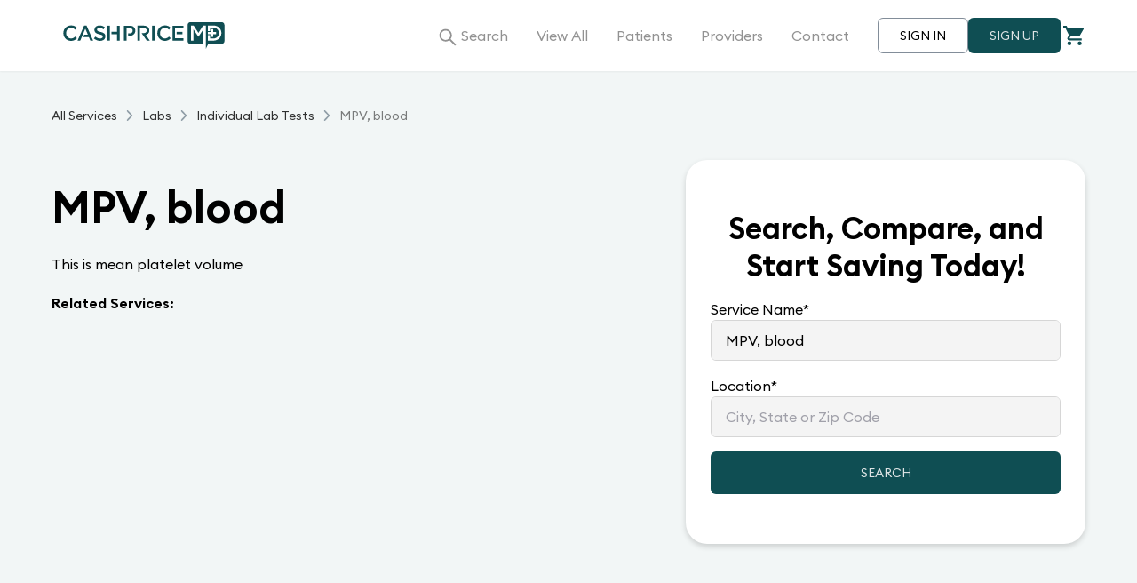

--- FILE ---
content_type: text/html; charset=utf-8
request_url: https://www.cashpricemd.com/s/mpv-blood
body_size: 11961
content:
<!DOCTYPE html><html lang="en-US"><head><meta name="robots" content="index, follow, max-image-preview:large, max-snippet:-1, max-video-preview:-1"/><script>
        (function(w,d,s,l,i){w[l] = w[l] || [];w[l].push({'gtm.start':
        new Date().getTime(),event:'gtm.js'});var f=d.getElementsByTagName(s)[0],
          j=d.createElement(s),dl=l!='dataLayer'?'&l='+l:'';j.async=true;j.src=
          'https://www.googletagmanager.com/gtm.js?id='+i+dl;f.parentNode.insertBefore(j,f);
        })(window,document,'script','dataLayer','GTM-MKL3BP4');
      </script><meta charSet="utf-8"/><script type="application/ld+json">[{&quot;@context&quot;:&quot;https://schema.org&quot;,&quot;@type&quot;:&quot;Organization&quot;,&quot;name&quot;:&quot;CashPriceMD&quot;,&quot;url&quot;:&quot;https://www.cashpricemd.com/&quot;,&quot;logo&quot;:&quot;https://www.cashpricemd.com/logo-h-white.svg&quot;,&quot;sameAs&quot;:[&quot;https://facebook.com/CashPriceMD1&quot;,&quot;https://twitter.com/CashPriceMD&quot;,&quot;https://instagram.com/CashPriceMD&quot;]}]</script><script type="application/ld+json">[{&quot;@context&quot;:&quot;https://schema.org&quot;,&quot;@type&quot;:&quot;LocalBusiness&quot;,&quot;name&quot;:&quot;CashPriceMD&quot;,&quot;image&quot;:&quot;https://www.cashpricemd.com/logo-h-white.svg&quot;,&quot;@id&quot;:&quot;https://www.cashpricemd.com/&quot;,&quot;url&quot;:&quot;https://www.cashpricemd.com/&quot;,&quot;telephone&quot;:&quot;877-771-5977&quot;,&quot;priceRange&quot;:&quot;$$&quot;,&quot;address&quot;:{&quot;@type&quot;:&quot;PostalAddress&quot;,&quot;streetAddress&quot;:&quot;12242 Queenston Blvd Suite E&quot;,&quot;addressLocality&quot;:&quot;Houston&quot;,&quot;addressRegion&quot;:&quot;Texas&quot;,&quot;postalCode&quot;:&quot;77095&quot;,&quot;addressCountry&quot;:&quot;US&quot;},&quot;geo&quot;:{&quot;@type&quot;:&quot;GeoCoordinates&quot;,&quot;latitude&quot;:29.9108,&quot;longitude&quot;:-95.6563},&quot;openingHoursSpecification&quot;:{&quot;@type&quot;:&quot;OpeningHoursSpecification&quot;,&quot;dayOfWeek&quot;:[&quot;Monday&quot;,&quot;Tuesday&quot;,&quot;Wednesday&quot;,&quot;Thursday&quot;,&quot;Friday&quot;,&quot;Saturday&quot;,&quot;Sunday&quot;],&quot;opens&quot;:&quot;00:00&quot;,&quot;closes&quot;:&quot;23:59&quot;}}]</script><script type="application/ld+json">[{&quot;@context&quot;:&quot;https://schema.org&quot;,&quot;@type&quot;:&quot;BlogPosting&quot;,&quot;mainEntityOfPage&quot;:{&quot;@type&quot;:&quot;WebPage&quot;,&quot;@id&quot;:&quot;https://blog.cashpricemd.com/cash-pay-medical-services-healthcare-with-cash-price-md/&quot;},&quot;headline&quot;:&quot;Cash Pay Medical Services Healthcare with Cash Price MD&quot;,&quot;description&quot;:&quot;Visiting the doctor for whatever reason may be costly. Without insurance, you should expect to pay between $50 to $350 for a standard medical exam without including additional costs such as x-rays, blood tests, or other lab work.&quot;,&quot;image&quot;:&quot;https://blog.cashpricemd.com/wp-content/uploads/2022/04/Image-29.jpg&quot;,&quot;author&quot;:{&quot;@type&quot;:&quot;Organization&quot;,&quot;name&quot;:&quot;CashPrice MD&quot;,&quot;url&quot;:&quot;https://www.cashpricemd.com/&quot;},&quot;publisher&quot;:{&quot;@type&quot;:&quot;Organization&quot;,&quot;name&quot;:&quot;CashPrice MD&quot;,&quot;logo&quot;:{&quot;@type&quot;:&quot;ImageObject&quot;,&quot;url&quot;:&quot;https://www.cashpricemd.com/logo-h-white.svg&quot;}},&quot;datePublished&quot;:&quot;2023-06-27&quot;,&quot;dateModified&quot;:&quot;2023-06-27&quot;}]</script><script type="application/ld+json">[{&quot;@context&quot;:&quot;http://schema.org&quot;,&quot;@type&quot;:&quot;SiteNavigationElement&quot;,&quot;name&quot;:[&quot;View All Provider&quot;,&quot;View All Services&quot;,&quot;Patients&quot;,&quot;Providers&quot;,&quot;Contact&quot;,&quot;SIGN IN&quot;,&quot;SIGN UP&quot;],&quot;url&quot;:[&quot;https://www.cashpricemd.com/provider-directory/all&quot;,&quot;https://www.cashpricemd.com/s/all&quot;,&quot;https://www.cashpricemd.com/patient&quot;,&quot;https://www.cashpricemd.com/provider&quot;,&quot;https://www.cashpricemd.com/contact&quot;,&quot;https://www.cashpricemd.com/signin&quot;,&quot;https://www.cashpricemd.com/signup&quot;]}]</script><script type="application/ld+json">[{&quot;@context&quot;:&quot;https://schema.org&quot;,&quot;@type&quot;:&quot;FAQPage&quot;,&quot;mainEntity&quot;:[{&quot;@type&quot;:&quot;Question&quot;,&quot;name&quot;:&quot;What is CashPriceMD?&quot;,&quot;acceptedAnswer&quot;:{&quot;@type&quot;:&quot;Answer&quot;,&quot;text&quot;:&quot;CashPriceMD is an online marketplace that offers upfront and transparent pricing for quality healthcare services.&quot;}},{&quot;@type&quot;:&quot;Question&quot;,&quot;name&quot;:&quot;How does CashPriceMD work?&quot;,&quot;acceptedAnswer&quot;:{&quot;@type&quot;:&quot;Answer&quot;,&quot;text&quot;:&quot;Patients can search and compare medical, dental, and healthcare-related service listings by local Providers. Filter and find your best option, securely pay online, then schedule your appointment. Show up and save.&quot;}},{&quot;@type&quot;:&quot;Question&quot;,&quot;name&quot;:&quot;Are you affiliated with any insurance companies?&quot;,&quot;acceptedAnswer&quot;:{&quot;@type&quot;:&quot;Answer&quot;,&quot;text&quot;:&quot;No. We are the alternative to health insurance as we offer the same quality services and Providers only at cash prices. No networks, no deductibles, no excessive bills.&quot;}},{&quot;@type&quot;:&quot;Question&quot;,&quot;name&quot;:&quot;Do you accept health insurance?&quot;,&quot;acceptedAnswer&quot;:{&quot;@type&quot;:&quot;Answer&quot;,&quot;text&quot;:&quot;No. We only accept online credit card payments.&quot;}},{&quot;@type&quot;:&quot;Question&quot;,&quot;name&quot;:&quot;Can I pay with my HSA and FSA?&quot;,&quot;acceptedAnswer&quot;:{&quot;@type&quot;:&quot;Answer&quot;,&quot;text&quot;:&quot;Yes. Please check with your individual HSA or FSA plan to verify which services are covered as they vary.&quot;}},{&quot;@type&quot;:&quot;Question&quot;,&quot;name&quot;:&quot;Who can purchase services from CashPriceMD?&quot;,&quot;acceptedAnswer&quot;:{&quot;@type&quot;:&quot;Answer&quot;,&quot;text&quot;:&quot;Uninsured, underinsured, or anyone looking to save money without going through their health insurance.&quot;}},{&quot;@type&quot;:&quot;Question&quot;,&quot;name&quot;:&quot;How do you verify all Providers are licensed and/or certified?&quot;,&quot;acceptedAnswer&quot;:{&quot;@type&quot;:&quot;Answer&quot;,&quot;text&quot;:&quot;When a new Provider registers, they provide us with their professional credentials and business information. They are &#x27;pending&#x27; until we verify all of their information. Once they are &#x27;active&#x27; on the marketplace, our system notifies us when their credentials are expiring, so rest assured everyone is licensed and verified.&quot;}}]}]</script><script type="application/ld+json">[{&quot;@context&quot;:&quot;https://schema.org&quot;,&quot;@type&quot;:&quot;FAQPage&quot;,&quot;mainEntity&quot;:[{&quot;@type&quot;:&quot;Question&quot;,&quot;name&quot;:&quot;How does CashPriceMD save me time and money?&quot;,&quot;acceptedAnswer&quot;:{&quot;@type&quot;:&quot;Answer&quot;,&quot;text&quot;:&quot;Paying cash, upfront, saves you as much as 60% on your healthcare services.&quot;}},{&quot;@type&quot;:&quot;Question&quot;,&quot;name&quot;:&quot;What service categories do you currently offer?&quot;,&quot;acceptedAnswer&quot;:{&quot;@type&quot;:&quot;Answer&quot;,&quot;text&quot;:&quot;View our portfolio of services and categories.&quot;}},{&quot;@type&quot;:&quot;Question&quot;,&quot;name&quot;:&quot;How often do you add services to the catalog?&quot;,&quot;acceptedAnswer&quot;:{&quot;@type&quot;:&quot;Answer&quot;,&quot;text&quot;:&quot;Daily. We listen and respond to our Patients and Providers. If we don&#x27;t have it listed and it is in demand, we will find it and list it.&quot;}},{&quot;@type&quot;:&quot;Question&quot;,&quot;name&quot;:&quot;What if I do not find the service I am looking for?&quot;,&quot;acceptedAnswer&quot;:{&quot;@type&quot;:&quot;Answer&quot;,&quot;text&quot;:&quot;Contact Us, and we will reach out to our Providers and find it for you.&quot;}},{&quot;@type&quot;:&quot;Question&quot;,&quot;name&quot;:&quot;Do I need a referral or prior authorization?&quot;,&quot;acceptedAnswer&quot;:{&quot;@type&quot;:&quot;Answer&quot;,&quot;text&quot;:&quot;No.&quot;}},{&quot;@type&quot;:&quot;Question&quot;,&quot;name&quot;:&quot;Do all Providers offer the same services?&quot;,&quot;acceptedAnswer&quot;:{&quot;@type&quot;:&quot;Answer&quot;,&quot;text&quot;:&quot;No. Each service can be personalized by each Provider, so please read what&#x27;s included to help make your decision. Each Provider also lists their clinic features for your convenience.&quot;}},{&quot;@type&quot;:&quot;Question&quot;,&quot;name&quot;:&quot;How and when do I pay for my services?&quot;,&quot;acceptedAnswer&quot;:{&quot;@type&quot;:&quot;Answer&quot;,&quot;text&quot;:&quot;Once you add to cart, you will be asked to provide your billing information and pay online. All payments are collected before service is rendered.&quot;}},{&quot;@type&quot;:&quot;Question&quot;,&quot;name&quot;:&quot;Can I pay with my HSA or FSA credit card?&quot;,&quot;acceptedAnswer&quot;:{&quot;@type&quot;:&quot;Answer&quot;,&quot;text&quot;:&quot;Yes. Please check with your specific plan to verify which services are covered.&quot;}},{&quot;@type&quot;:&quot;Question&quot;,&quot;name&quot;:&quot;Which payment options do you accept?&quot;,&quot;acceptedAnswer&quot;:{&quot;@type&quot;:&quot;Answer&quot;,&quot;text&quot;:&quot;Credit cards, debit cards, HSA, and FSA.&quot;}},{&quot;@type&quot;:&quot;Question&quot;,&quot;name&quot;:&quot;Are there any hidden fees?&quot;,&quot;acceptedAnswer&quot;:{&quot;@type&quot;:&quot;Answer&quot;,&quot;text&quot;:&quot;No. No credit card processing fees, convenience fees, or monthly subscription fees. Full transparency!&quot;}},{&quot;@type&quot;:&quot;Question&quot;,&quot;name&quot;:&quot;If I have insurance, will my purchase be applied to my deductible?&quot;,&quot;acceptedAnswer&quot;:{&quot;@type&quot;:&quot;Answer&quot;,&quot;text&quot;:&quot;Please contact your health insurance directly as each has their own policies and procedures.&quot;}},{&quot;@type&quot;:&quot;Question&quot;,&quot;name&quot;:&quot;How do I make an appointment?&quot;,&quot;acceptedAnswer&quot;:{&quot;@type&quot;:&quot;Answer&quot;,&quot;text&quot;:&quot;After your purchase, you will receive an email with your Provider&#x27;s contact information. The Provider will also receive an email with your contact information. This information is also in your profile under Appointments.&quot;}},{&quot;@type&quot;:&quot;Question&quot;,&quot;name&quot;:&quot;Will I be charged at the Provider&#x27;s office?&quot;,&quot;acceptedAnswer&quot;:{&quot;@type&quot;:&quot;Answer&quot;,&quot;text&quot;:&quot;No. Unless your Provider recommends additional services and you both agree to the fee.&quot;}},{&quot;@type&quot;:&quot;Question&quot;,&quot;name&quot;:&quot;What happens after the appointment?&quot;,&quot;acceptedAnswer&quot;:{&quot;@type&quot;:&quot;Answer&quot;,&quot;text&quot;:&quot;You will be asked to &#x27;complete&#x27; the appointment in your profile. This allows CPMD to compensate your Provider for services rendered. You may also be asked to leave a review.&quot;}},{&quot;@type&quot;:&quot;Question&quot;,&quot;name&quot;:&quot;Will I get a bill in the mail?&quot;,&quot;acceptedAnswer&quot;:{&quot;@type&quot;:&quot;Answer&quot;,&quot;text&quot;:&quot;No. CashPriceMD nor its Provider&#x27;s are billing your medical or dental insurance. In the event your Provider advises that an additional service(s) is required upon examination, you and the Provider will discuss it during your appointment as well as any payment arrangements.&quot;}},{&quot;@type&quot;:&quot;Question&quot;,&quot;name&quot;:&quot;How do I reschedule an appointment?&quot;,&quot;acceptedAnswer&quot;:{&quot;@type&quot;:&quot;Answer&quot;,&quot;text&quot;:&quot;Contact your service Provider directly. You can find the Provider&#x27;s contact information in your profile under Orders or in the initial email when you made your purchase.&quot;}},{&quot;@type&quot;:&quot;Question&quot;,&quot;name&quot;:&quot;Can I get a refund?&quot;,&quot;acceptedAnswer&quot;:{&quot;@type&quot;:&quot;Answer&quot;,&quot;text&quot;:&quot;Yes. Contact us and we will assist you in finding a better Provider fit for completing your service. Should you still need a refund, we will complete that request for you.&quot;}},{&quot;@type&quot;:&quot;Question&quot;,&quot;name&quot;:&quot;Can I add family members to my profile?&quot;,&quot;acceptedAnswer&quot;:{&quot;@type&quot;:&quot;Answer&quot;,&quot;text&quot;:&quot;Yes. Any adult can add others to their profile, including minors (legal disclaimer must be agreed to). When making a purchase, you simply select the Patient (family member) that the service is for and securely checkout.&quot;}},{&quot;@type&quot;:&quot;Question&quot;,&quot;name&quot;:&quot;How long do I have to complete the service?&quot;,&quot;acceptedAnswer&quot;:{&quot;@type&quot;:&quot;Answer&quot;,&quot;text&quot;:&quot;Six (6) months.&quot;}},{&quot;@type&quot;:&quot;Question&quot;,&quot;name&quot;:&quot;Can I see all of the services I have purchased in the past?&quot;,&quot;acceptedAnswer&quot;:{&quot;@type&quot;:&quot;Answer&quot;,&quot;text&quot;:&quot;Yes. Your profile has all past, pending, and future appointments listed with details of each order.&quot;}},{&quot;@type&quot;:&quot;Question&quot;,&quot;name&quot;:&quot;Can I search for a service without any obligation?&quot;,&quot;acceptedAnswer&quot;:{&quot;@type&quot;:&quot;Answer&quot;,&quot;text&quot;:&quot;Yes. Feel free to search for services and compare providers. If you wish to make a purchase, you will be required to create an account.&quot;}},{&quot;@type&quot;:&quot;Question&quot;,&quot;name&quot;:&quot;What is included in the listing price I see online?&quot;,&quot;acceptedAnswer&quot;:{&quot;@type&quot;:&quot;Answer&quot;,&quot;text&quot;:&quot;All professional, technical, interpretation, and facility fees associated with the service or procedure you purchase.&quot;}}]}]</script><script type="application/ld+json">[{&quot;@context&quot;:&quot;https://schema.org&quot;,&quot;@type&quot;:&quot;FAQPage&quot;,&quot;mainEntity&quot;:[{&quot;@type&quot;:&quot;Question&quot;,&quot;name&quot;:&quot;How does CashPriceMD benefit me?&quot;,&quot;acceptedAnswer&quot;:{&quot;@type&quot;:&quot;Answer&quot;,&quot;text&quot;:&quot;By offering your services directly to Patients, at cash prices, you will attract new Patients, decrease medical billing headaches, better predict cash flow, avoid clawbacks and denials, and increase efficiency within your clinic.&quot;}},{&quot;@type&quot;:&quot;Question&quot;,&quot;name&quot;:&quot;How do I register my business to start accepting new patients?&quot;,&quot;acceptedAnswer&quot;:{&quot;@type&quot;:&quot;Answer&quot;,&quot;text&quot;:&quot;Click here to create your Provider account.&quot;}},{&quot;@type&quot;:&quot;Question&quot;,&quot;name&quot;:&quot;What information is required to sign up as a Provider?&quot;,&quot;acceptedAnswer&quot;:{&quot;@type&quot;:&quot;Answer&quot;,&quot;text&quot;:&quot;Personal contact information, professional credentials, and office/business information. Our signup process only takes 2-3 minutes and there is no obligation to join.&quot;}},{&quot;@type&quot;:&quot;Question&quot;,&quot;name&quot;:&quot;Do you verify my professional credentials, licenses, and clinic information?&quot;,&quot;acceptedAnswer&quot;:{&quot;@type&quot;:&quot;Answer&quot;,&quot;text&quot;:&quot;Yes. Our team also verifies all medical licenses every six (6) months. Our system notifies you and us when your license is three (3) months, one (1) month, and thirty (30) days out from expiring.&quot;}},{&quot;@type&quot;:&quot;Question&quot;,&quot;name&quot;:&quot;How do I select the services I want to offer?&quot;,&quot;acceptedAnswer&quot;:{&quot;@type&quot;:&quot;Answer&quot;,&quot;text&quot;:&quot;Once your profile is approved you will have access to all of the Services in your Category. Simply + to add the service to your profile, add line items and your price. You can add, modify, or delete any service at any time.&quot;}},{&quot;@type&quot;:&quot;Question&quot;,&quot;name&quot;:&quot;Can I customize the services and prices I want to offer?&quot;,&quot;acceptedAnswer&quot;:{&quot;@type&quot;:&quot;Answer&quot;,&quot;text&quot;:&quot;Yes. Once you add a service to your profile you can customize it by adding additional line items for patients to read and make an informed decision.&quot;}},{&quot;@type&quot;:&quot;Question&quot;,&quot;name&quot;:&quot;How and when do I get paid?&quot;,&quot;acceptedAnswer&quot;:{&quot;@type&quot;:&quot;Answer&quot;,&quot;text&quot;:&quot;You will receive a direct deposit into your bank account on the 2nd and 4th Friday of each month for orders you completed the prior week. The order must be marked &#x27;completed&#x27; by both you and the Patient.&quot;}},{&quot;@type&quot;:&quot;Question&quot;,&quot;name&quot;:&quot;What if the patient does not show up?&quot;,&quot;acceptedAnswer&quot;:{&quot;@type&quot;:&quot;Answer&quot;,&quot;text&quot;:&quot;We make every effort to communicate with Patients and Providers to ensure both parties are on the same page. Any Patient who fails to show or cancels/reschedules without giving a 24-hour notice will incur a $25 no-show fee which will be paid directly to the Provider.&quot;}},{&quot;@type&quot;:&quot;Question&quot;,&quot;name&quot;:&quot;Can I add services to an order once the patient arrives?&quot;,&quot;acceptedAnswer&quot;:{&quot;@type&quot;:&quot;Answer&quot;,&quot;text&quot;:&quot;Yes. If the patient arrives and you discover that additional tests/services are required please discuss them with the Patient. If they agree to the additional charges, simply find the patient&#x27;s order in your portal, click &#x27;Add-on Services&#x27;, and enter a brief description and a dollar amount. The patient will receive an email that allows them to pay with a credit card on the spot. You will need to close out both tickets to receive all payments for all services rendered.&quot;}}]}]</script><meta name="viewport" content="width=device-width, initial-scale=1.0, maximum-scale=1.0, user-scalable=0"/><link rel="canonical" href="https://cashpricemd.com/s/mpv-blood"/><link rel="apple-touch-icon" sizes="180x180" href="/apple-touch-icon.webp"/><link rel="icon" type="image/png" sizes="32x32" href="/favicon-32x32.webp"/><link rel="icon" type="image/png" sizes="16x16" href="/favicon-16x16.webp"/><link rel="manifest" href="/site.webmanifest"/><link rel="mask-icon" href="/safari-pinned-tab.svg" color="#0f4e53"/><meta name="msapplication-TileColor" content="#0f4e53"/><meta name="robots" content="index, follow, max-image-preview:large, max-snippet:-1, max-video-preview:-1"/><meta name="theme-color" content="#ffffff"/><title> MPV Blood Test | CashPriceMD</title><meta name="description" content=" Are you searching for MPV blood test then look no further than CashPriceMD. We provide an online marketplace for consumers looking for reliable healthcare services. Sign up today!"/><meta name="next-head-count" content="20"/><link rel="preload" href="/_next/static/css/fceeaa3414f5d222.css" as="style"/><link rel="stylesheet" href="/_next/static/css/fceeaa3414f5d222.css" data-n-g=""/><noscript data-n-css=""></noscript><script defer="" nomodule="" src="/_next/static/chunks/polyfills-5cd94c89d3acac5f.js"></script><script src="/_next/static/chunks/webpack-98009c24c517fa8c.js" defer=""></script><script src="/_next/static/chunks/framework-47503b8bb4de6bb8.js" defer=""></script><script src="/_next/static/chunks/main-9752edd1ef27316e.js" defer=""></script><script src="/_next/static/chunks/pages/_app-b3f6b8900422da0f.js" defer=""></script><script src="/_next/static/chunks/252f366e-6c5160c9719ae94d.js" defer=""></script><script src="/_next/static/chunks/1bfc9850-19195aadaaa35983.js" defer=""></script><script src="/_next/static/chunks/d7eeaac4-ab18114835e7da41.js" defer=""></script><script src="/_next/static/chunks/d64684d8-7c9e7e1eb3fbcb36.js" defer=""></script><script src="/_next/static/chunks/8354-1265e3ffdd092996.js" defer=""></script><script src="/_next/static/chunks/1891-bd7575d84b2536fb.js" defer=""></script><script src="/_next/static/chunks/5988-99e80bc4be986601.js" defer=""></script><script src="/_next/static/chunks/2846-a2a29d35a02ecadf.js" defer=""></script><script src="/_next/static/chunks/pages/s/%5Bslug%5D-635073c45bf53338.js" defer=""></script><script src="/_next/static/n2T6iflg3Qg7QnXkBkQ0b/_buildManifest.js" defer=""></script><script src="/_next/static/n2T6iflg3Qg7QnXkBkQ0b/_ssgManifest.js" defer=""></script><script src="/_next/static/n2T6iflg3Qg7QnXkBkQ0b/_middlewareManifest.js" defer=""></script></head><body class=""><noscript><iframe src="https://www.googletagmanager.com/ns.html?id=GTM-MKL3BP4" height="0" width="0" style="display:none;visibility:hidden"></iframe></noscript><div id="__next" data-reactroot=""><div class="sticky top-0 z-20 bg-white shadow-sm"><header class="container transition-all h-20 flex items-center justify-between relative"><a href="/"><img src="/cpmd-horizontal-logo-light.svg" alt="CashPrice MD Logo" class="w-40 h-7 desktop:w-52 desktop:h-8"/></a><nav class="hidden desktop:flex flex-1 items-center justify-end"><ul class="flex items-center justify-between"><li class="text-base leading-5 cursor-pointer text-gray-2 px-4"><div id="search-popup" class="search-popup-container relative"><button class="hyperlink transition-colors"><div class="relative"><span class="absolute inset-y-0 right-14"><svg stroke="currentColor" fill="currentColor" stroke-width="0" viewBox="0 0 1024 1024" style="font-size:1.5em;margin:0" height="1em" width="1em" xmlns="http://www.w3.org/2000/svg"><path d="M909.6 854.5L649.9 594.8C690.2 542.7 712 479 712 412c0-80.2-31.3-155.4-87.9-212.1-56.6-56.7-132-87.9-212.1-87.9s-155.5 31.3-212.1 87.9C143.2 256.5 112 331.8 112 412c0 80.1 31.3 155.5 87.9 212.1C256.5 680.8 331.8 712 412 712c67 0 130.6-21.8 182.7-62l259.7 259.6a8.2 8.2 0 0 0 11.6 0l43.6-43.5a8.2 8.2 0 0 0 0-11.6zM570.4 570.4C528 612.7 471.8 636 412 636s-116-23.3-158.4-65.6C211.3 528 188 471.8 188 412s23.3-116.1 65.6-158.4C296 211.3 352.2 188 412 188s116.1 23.2 158.4 65.6S636 352.2 636 412s-23.3 116.1-65.6 158.4z"></path></svg></span>Search</div></button></div></li><li class="text-base leading-5 cursor-pointer text-gray-2 px-4"><div id="view-all-popup" class="view-all-popup-container relative"><button class="hyperlink transition-colors"><div class="relative"> View All </div></button></div></li><li class="text-base leading-5 cursor-pointer text-gray-2 px-4"><a class="hyperlink" href="/patient">Patients</a></li><li class="text-base leading-5 cursor-pointer text-gray-2 px-4"><a class="hyperlink" href="/provider">Providers</a></li><li class="text-base leading-5 cursor-pointer text-gray-2 px-4"><a class="hyperlink" href="/contact">Contact</a></li></ul><ul class="flex items-center justify-end gap-4 pl-4"><li><a class="btn btn-outline" href="/signin">SIGN IN</a></li><li><a class="btn" href="/signup">SIGN UP</a></li><li class="flex items-center justify-center"><div id="checkout-popup" class="relative cursor-pointer"><svg xmlns="http://www.w3.org/2000/svg" width="28" height="28" viewBox="0 0 28 28"><g id="Group_365" data-name="Group 365" transform="translate(-1271 -43)"><path id="Path_67" data-name="Path 67" d="M8.9,21.6a2.2,2.2,0,1,0,0,4.4,2.2,2.2,0,1,0,0-4.4ZM2,4V6.2H4.3l4.134,8.344L6.882,17.239A2.16,2.16,0,0,0,6.6,18.3a2.251,2.251,0,0,0,2.3,2.2H22.7V18.3H9.389a.279.279,0,0,1-.288-.275.252.252,0,0,1,.035-.132L10.165,16.1h8.567a2.326,2.326,0,0,0,2.012-1.133l4.111-7.139A1.028,1.028,0,0,0,25,7.3a1.126,1.126,0,0,0-1.15-1.1h-17L5.755,4H2ZM20.4,21.6a2.2,2.2,0,1,0,2.3,2.2A2.241,2.241,0,0,0,20.4,21.6Z" transform="translate(1272 42)" fill="#0f4e53"></path><path id="Path_68" data-name="Path 68" d="M0,0H28V28H0Z" transform="translate(1271 43)" fill="none"></path></g></svg></div></li></ul></nav><button class="desktop:hidden z-50"><svg stroke="currentColor" fill="currentColor" stroke-width="0" viewBox="0 0 24 24" height="26" width="26" xmlns="http://www.w3.org/2000/svg"><path fill="none" d="M0 0h24v24H0z"></path><path d="M3 18h18v-2H3v2zm0-5h18v-2H3v2zm0-7v2h18V6H3z"></path></svg></button></header></div><main class="min-h-screen  relative w-full overflow-hidden "><section class="bg-amazon-green/5 py-5 desktop:py-10 animate-fade-in-down"><div class="container"><div class="hidden desktop:block"><nav class=""><ul class="flex items-center text-sm space-x-2"><li class="flex items-center space-x-2"><a class="hyperlink" href="/s/all">All Services</a><img src="/icons/down-arrow.svg" alt="Down Arrow" class="-rotate-90 w-3 h-3"/></li><li class="flex items-center space-x-2"><a class="hyperlink" href="/s/labs">Labs</a><img src="/icons/down-arrow.svg" alt="Down Arrow" class="-rotate-90 w-3 h-3"/></li><li class="flex items-center space-x-2"><a class="hyperlink" href="/s/individual-lab-tests">Individual Lab Tests</a><img src="/icons/down-arrow.svg" alt="Down Arrow" class="-rotate-90 w-3 h-3"/></li><li class="flex items-center space-x-2"><span class="text-black/50">MPV, blood</span></li></ul></nav></div><div class="flex flex-col desktop:flex-row desktop:py-10"><div class="flex flex-col py-5 space-y-5 flex-1 desktop:pr-5"><h1 class="desktop:!text-[50px] desktop:!leading-[65px]">MPV, blood</h1><p class="text-base desktop:pr-20">This is mean platelet volume</p><div class="flex flex-col desktop:gap-2"><span class="font-semibold">Related Services:</span><ul class="flex flex-col gap-1 desktop:flex-row"></ul></div></div><div class="w-full flex my-10 desktop:my-0 desktop:w-[450px]"><div class="bg-white shadow-box rounded-3xl flex flex-col px-7 py-14 space-y-4 relative overflow-hidden"><h3 class="!text-[30px] !leading-[42px] desktop:!text-[34px] text-center">Search, Compare, and Start Saving Today!</h3><div class="form-item flex flex-col gap-0.5 mb-5 desktop:mb-0"><label class="flex items-center gap-x-0.5"><span>Service Name</span> <span class="">*</span> </label><div class="flex flex-col gap-1"><span class="p-autocomplete p-component p-inputwrapper overflow-hidden p-inputwrapper-filled" aria-haspopup="listbox" aria-expanded="false" aria-owns="null_list"><input type="text" role="searchbox" aria-autocomplete="list" aria-controls="null_list" class="p-inputtext p-component p-filled p-autocomplete-input" autoComplete="off" placeholder="MPV, blood" value="MPV, blood"/></span></div></div><div class="form-item flex flex-col gap-0.5 mb-5 desktop:mb-0"><label class="flex items-center gap-x-0.5"><span>Location</span> <span class="">*</span> </label><div class="flex flex-col gap-1"><span class="p-autocomplete p-component p-inputwrapper" aria-haspopup="listbox" aria-expanded="false" aria-owns="null_list"><input type="text" role="searchbox" aria-autocomplete="list" aria-controls="null_list" class="p-inputtext p-component p-autocomplete-input" autoComplete="off" placeholder="City, State or Zip Code" value=""/></span></div></div><button class="btn h-12">SEARCH</button></div></div></div></div></section><section class="bg-white pt-10 pb-20 relative"><h2 class="text-center mx-auto w-[250px] leading-[40px] desktop:w-full">Healthcare on Your Terms<!-- -->™</h2><div class="container py-10"><div class="desktop:flex items-center justify-center"><ul class="grid grid-cols-1 desktop:grid-cols-2 gap-5 desktop:gap-x-24"><li class="flex items-center gap-3"><svg stroke="currentColor" fill="none" stroke-width="2" viewBox="0 0 24 24" stroke-linecap="round" stroke-linejoin="round" class="text-amazon-green desktop:hidden" height="18" width="18" xmlns="http://www.w3.org/2000/svg"><path d="M22 11.08V12a10 10 0 1 1-5.93-9.14"></path><polyline points="22 4 12 14.01 9 11.01"></polyline></svg><svg stroke="currentColor" fill="none" stroke-width="2" viewBox="0 0 24 24" stroke-linecap="round" stroke-linejoin="round" class="hidden desktop:block text-amazon-green" height="22" width="22" xmlns="http://www.w3.org/2000/svg"><path d="M22 11.08V12a10 10 0 1 1-5.93-9.14"></path><polyline points="22 4 12 14.01 9 11.01"></polyline></svg><span class="text-base desktop:text-lg">Upfront, fair, and transparent pricing</span></li><li class="flex items-center gap-3"><svg stroke="currentColor" fill="none" stroke-width="2" viewBox="0 0 24 24" stroke-linecap="round" stroke-linejoin="round" class="text-amazon-green desktop:hidden" height="18" width="18" xmlns="http://www.w3.org/2000/svg"><path d="M22 11.08V12a10 10 0 1 1-5.93-9.14"></path><polyline points="22 4 12 14.01 9 11.01"></polyline></svg><svg stroke="currentColor" fill="none" stroke-width="2" viewBox="0 0 24 24" stroke-linecap="round" stroke-linejoin="round" class="hidden desktop:block text-amazon-green" height="22" width="22" xmlns="http://www.w3.org/2000/svg"><path d="M22 11.08V12a10 10 0 1 1-5.93-9.14"></path><polyline points="22 4 12 14.01 9 11.01"></polyline></svg><span class="text-base desktop:text-lg">Paying cash can save you up to 84%</span></li><li class="flex items-center gap-3"><svg stroke="currentColor" fill="none" stroke-width="2" viewBox="0 0 24 24" stroke-linecap="round" stroke-linejoin="round" class="text-amazon-green desktop:hidden" height="18" width="18" xmlns="http://www.w3.org/2000/svg"><path d="M22 11.08V12a10 10 0 1 1-5.93-9.14"></path><polyline points="22 4 12 14.01 9 11.01"></polyline></svg><svg stroke="currentColor" fill="none" stroke-width="2" viewBox="0 0 24 24" stroke-linecap="round" stroke-linejoin="round" class="hidden desktop:block text-amazon-green" height="22" width="22" xmlns="http://www.w3.org/2000/svg"><path d="M22 11.08V12a10 10 0 1 1-5.93-9.14"></path><polyline points="22 4 12 14.01 9 11.01"></polyline></svg><span class="text-base desktop:text-lg">Search, compare, and book in minutes</span></li><li class="flex items-center gap-3"><svg stroke="currentColor" fill="none" stroke-width="2" viewBox="0 0 24 24" stroke-linecap="round" stroke-linejoin="round" class="text-amazon-green desktop:hidden" height="18" width="18" xmlns="http://www.w3.org/2000/svg"><path d="M22 11.08V12a10 10 0 1 1-5.93-9.14"></path><polyline points="22 4 12 14.01 9 11.01"></polyline></svg><svg stroke="currentColor" fill="none" stroke-width="2" viewBox="0 0 24 24" stroke-linecap="round" stroke-linejoin="round" class="hidden desktop:block text-amazon-green" height="22" width="22" xmlns="http://www.w3.org/2000/svg"><path d="M22 11.08V12a10 10 0 1 1-5.93-9.14"></path><polyline points="22 4 12 14.01 9 11.01"></polyline></svg><span class="text-base desktop:text-lg">No hidden fees or surprise bills</span></li><li class="flex items-center gap-3"><svg stroke="currentColor" fill="none" stroke-width="2" viewBox="0 0 24 24" stroke-linecap="round" stroke-linejoin="round" class="text-amazon-green desktop:hidden" height="18" width="18" xmlns="http://www.w3.org/2000/svg"><path d="M22 11.08V12a10 10 0 1 1-5.93-9.14"></path><polyline points="22 4 12 14.01 9 11.01"></polyline></svg><svg stroke="currentColor" fill="none" stroke-width="2" viewBox="0 0 24 24" stroke-linecap="round" stroke-linejoin="round" class="hidden desktop:block text-amazon-green" height="22" width="22" xmlns="http://www.w3.org/2000/svg"><path d="M22 11.08V12a10 10 0 1 1-5.93-9.14"></path><polyline points="22 4 12 14.01 9 11.01"></polyline></svg><span class="text-base desktop:text-lg">Local, licensed, and verified Providers</span></li><li class="flex items-center gap-3"><svg stroke="currentColor" fill="none" stroke-width="2" viewBox="0 0 24 24" stroke-linecap="round" stroke-linejoin="round" class="text-amazon-green desktop:hidden" height="18" width="18" xmlns="http://www.w3.org/2000/svg"><path d="M22 11.08V12a10 10 0 1 1-5.93-9.14"></path><polyline points="22 4 12 14.01 9 11.01"></polyline></svg><svg stroke="currentColor" fill="none" stroke-width="2" viewBox="0 0 24 24" stroke-linecap="round" stroke-linejoin="round" class="hidden desktop:block text-amazon-green" height="22" width="22" xmlns="http://www.w3.org/2000/svg"><path d="M22 11.08V12a10 10 0 1 1-5.93-9.14"></path><polyline points="22 4 12 14.01 9 11.01"></polyline></svg><span class="text-base desktop:text-lg">Pick your own provider</span></li><li class="flex items-center gap-3"><svg stroke="currentColor" fill="none" stroke-width="2" viewBox="0 0 24 24" stroke-linecap="round" stroke-linejoin="round" class="text-amazon-green desktop:hidden" height="18" width="18" xmlns="http://www.w3.org/2000/svg"><path d="M22 11.08V12a10 10 0 1 1-5.93-9.14"></path><polyline points="22 4 12 14.01 9 11.01"></polyline></svg><svg stroke="currentColor" fill="none" stroke-width="2" viewBox="0 0 24 24" stroke-linecap="round" stroke-linejoin="round" class="hidden desktop:block text-amazon-green" height="22" width="22" xmlns="http://www.w3.org/2000/svg"><path d="M22 11.08V12a10 10 0 1 1-5.93-9.14"></path><polyline points="22 4 12 14.01 9 11.01"></polyline></svg><span class="text-base desktop:text-lg">No copays, deductibles, or networks</span></li><li class="flex items-center gap-3"><svg stroke="currentColor" fill="none" stroke-width="2" viewBox="0 0 24 24" stroke-linecap="round" stroke-linejoin="round" class="text-amazon-green desktop:hidden" height="18" width="18" xmlns="http://www.w3.org/2000/svg"><path d="M22 11.08V12a10 10 0 1 1-5.93-9.14"></path><polyline points="22 4 12 14.01 9 11.01"></polyline></svg><svg stroke="currentColor" fill="none" stroke-width="2" viewBox="0 0 24 24" stroke-linecap="round" stroke-linejoin="round" class="hidden desktop:block text-amazon-green" height="22" width="22" xmlns="http://www.w3.org/2000/svg"><path d="M22 11.08V12a10 10 0 1 1-5.93-9.14"></path><polyline points="22 4 12 14.01 9 11.01"></polyline></svg><span class="text-base desktop:text-lg">No long wait times or referrals required</span></li></ul></div></div><div class="container py-10 relative flex items-center justify-center desktop:justify-between"><h4 class="text-2xl font-normal leading-none">Providers Near Katy, TX</h4><a class="hidden desktop:inline absolute right-5 top-10 hyperlink text-healthy-living underline font-medium" href="/search/s/mpv-blood/77095">VIEW ALL</a></div><div class="container grid grid-cols-1 desktop:grid-cols-3 gap-7"><div class="rounded-3xl overflow-hidden"><div style="width:100%;height:1rem" class="p-skeleton p-component !h-72 "></div></div><div class="rounded-3xl overflow-hidden"><div style="width:100%;height:1rem" class="p-skeleton p-component !h-72 "></div></div><div class="rounded-3xl overflow-hidden"><div style="width:100%;height:1rem" class="p-skeleton p-component !h-72 "></div></div></div></section><div class="bg-white pb-20 desktop:pb-60"><section class="bg-amazon-green/5 py-10 desktop:py-24 flex flex-col items-center"><h2>How It Works</h2><ul class="mt-6 desktop:mt-20 w-full space-y-8 desktop:space-y-0 desktop:container desktop:gap-16 desktop:flex desktop:items-center desktop:justify-between"><li><div class="flex flex-col items-center justify-center"><div class="bg-amazon-green rounded-3xl border-0.5 border-amazon-green w-28 h-28 mb-6 flex items-center justify-center"><svg xmlns="http://www.w3.org/2000/svg" width="40.552" height="40.55" viewBox="0 0 40.552 40.55"><g id="Group" transform="translate(0)"><g id="Layer_2" data-name="Layer 2" transform="translate(0 0)"><g id="Interface"><g id="interface-search"><path id="Path" d="M-1545.42,1012.05l10.391,10.391" transform="translate(1573.717 -983.759)" fill="#fff"></path><path id="Path_3071" data-name="Path 3071" d="M-1520.526,1034.3l-13.026-13.027a15.008,15.008,0,0,0,3.184-9.246,15.079,15.079,0,0,0-15.082-15.08,15.1,15.1,0,0,0-15.079,15.08,15.081,15.081,0,0,0,15.079,15.08,15,15,0,0,0,9.249-3.186l13.026,13.027a1.878,1.878,0,0,0,1.324.548,1.878,1.878,0,0,0,1.324-.548,1.872,1.872,0,0,0,0-2.649Zm-24.926-10.943a11.348,11.348,0,0,1-11.334-11.33h0a11.335,11.335,0,0,1,11.334-11.335,11.335,11.335,0,0,1,11.335,11.335A11.334,11.334,0,0,1-1545.452,1023.357Z" transform="translate(1560.528 -996.946)" fill="#fff"></path></g></g></g></g></svg></div><span class="text-2xl">Search</span><span class="text-2xl">For Services</span></div></li><li><div class="flex flex-col items-center justify-center"><div class="bg-healthy-living rounded-3xl border-0.5 border-amazon-green w-28 h-28 mb-6 flex items-center justify-center"><svg id="Group" xmlns="http://www.w3.org/2000/svg" width="46.558" height="46.558" viewBox="0 0 46.558 46.558"><g id="Layer_2" transform="translate(0 0)"><g id="Interface"><g id="interface-multimedia-refresh-button-2"><path id="Path" d="M.37,20.519A1.372,1.372,0,0,1-.6,18.174L7.824,9.759-.6,1.338A1.369,1.369,0,0,1,1.339-.6l9.39,9.39a1.37,1.37,0,0,1,0,1.937l-9.39,9.39a1.37,1.37,0,0,1-.968.4Z" transform="translate(27.603 1)" fill="#fff"></path><path id="Path-2" data-name="Path" d="M30.1,2.272H.37a1.37,1.37,0,0,1,0-2.739H30.1a1.37,1.37,0,0,1,0,2.739Z" transform="translate(7.26 9.856)" fill="#fff"></path><path id="Path-3" data-name="Path" d="M.37,8A1.37,1.37,0,0,1-1,6.63,7.638,7.638,0,0,1,6.63-1a1.37,1.37,0,1,1,0,2.739A4.9,4.9,0,0,0,1.739,6.63,1.37,1.37,0,0,1,.37,8Z" transform="translate(1 10.389)" fill="#fff"></path><path id="Path-4" data-name="Path" d="M9.759,20.519a1.369,1.369,0,0,1-.968-.4L-.6,10.728a1.369,1.369,0,0,1,0-1.936L8.791-.6a1.369,1.369,0,0,1,1.937,1.937L2.306,9.759l8.421,8.415a1.37,1.37,0,0,1-.968,2.338Z" transform="translate(8.824 26.04)" fill="#fff"></path><path id="Path-5" data-name="Path" d="M30.1,2.272H.37a1.37,1.37,0,0,1,0-2.739H30.1a1.37,1.37,0,0,1,0,2.739Z" transform="translate(8.824 34.895)" fill="#fff"></path><path id="Path-6" data-name="Path" d="M.37,8a1.37,1.37,0,1,1,0-2.739A4.9,4.9,0,0,0,5.26.37,1.37,1.37,0,1,1,8,.37,7.638,7.638,0,0,1,.37,8Z" transform="translate(38.559 29.169)" fill="#fff"></path></g></g></g></svg></div><span class="text-2xl">Compare</span><span class="text-2xl">Prices</span></div></li><li><div class="flex flex-col items-center justify-center"><div class="bg-amazon-green rounded-3xl border-0.5 border-amazon-green w-28 h-28 mb-6 flex items-center justify-center"><svg xmlns="http://www.w3.org/2000/svg" width="50.696" height="50.699" viewBox="0 0 50.696 50.699"><g id="Group" transform="translate(1 1)"><g id="Layer_2" transform="translate(0 0)"><g id="Money-Shopping"><g id="money-shopping-purse"><path id="Path" d="M43.479,36.522H5.217A5.1,5.1,0,0,1,0,31.547L5.217,0H43.479L48.7,31.547A5.1,5.1,0,0,1,43.479,36.522Z" transform="translate(0 12.175)" fill="none" stroke="#fff" stroke-linecap="round" stroke-linejoin="round" stroke-width="2"></path><path id="Path-2" data-name="Path" d="M0,8.7a8.7,8.7,0,1,1,17.392,0" transform="translate(15.652 0)" fill="none" stroke="#fff" stroke-linecap="round" stroke-linejoin="round" stroke-width="2"></path><path id="Path-3" data-name="Path" d="M.533,0V3.478" transform="translate(15.119 8.696)" fill="none" stroke="#fff" stroke-linecap="round" stroke-linejoin="round" stroke-width="2"></path><path id="Path-4" data-name="Path" d="M.533,0V3.478" transform="translate(32.509 8.696)" fill="none" stroke="#fff" stroke-linecap="round" stroke-linejoin="round" stroke-width="2"></path></g></g></g></g></svg></div><span class="text-2xl">Pay</span><span class="text-2xl">Online</span></div></li><li><div class="flex flex-col items-center justify-center"><div class="bg-healthy-living rounded-3xl border-0.5 border-amazon-green w-28 h-28 mb-6 flex items-center justify-center"><svg id="interface-calendar-3" xmlns="http://www.w3.org/2000/svg" width="47.929" height="47.928" viewBox="0 0 47.929 47.928"><g id="Group" transform="translate(0 0)"><g id="Layer_2" transform="translate(0)"><g id="Interface"><g id="interface-calendar-3-2" data-name="interface-calendar-3"><path id="Path" d="M40.534,42.137H5.365A6.49,6.49,0,0,1-1,35.534V5.6A6.49,6.49,0,0,1,5.365-1H8.59a1.6,1.6,0,1,1,0,3.206H5.412A3.284,3.284,0,0,0,2.206,5.554q0,.016,0,.032V35.578a3.284,3.284,0,0,0,3.206,3.348h35.1a3.284,3.284,0,0,0,3.206-3.348V5.554a3.284,3.284,0,0,0-3.206-3.348H37.34A1.6,1.6,0,0,1,37.34-1h3.225a6.49,6.49,0,0,1,6.362,6.6V35.534a6.49,6.49,0,0,1-6.363,6.6Z" transform="translate(1.001 5.791)" fill="#fff"></path><path id="Path-2" data-name="Path" d="M10.186,2.739H.6A1.6,1.6,0,0,1,.6-.467h9.584a1.6,1.6,0,1,1,0,3.206Z" transform="translate(18.572 5.258)" fill="#fff"></path><path id="Path-3" data-name="Path" d="M1.136,10.191a1.6,1.6,0,0,1-1.6-1.6V.6A1.6,1.6,0,0,1,2.739.6V8.588a1.6,1.6,0,0,1-1.6,1.6Z" transform="translate(13.246 1)" fill="#fff"></path><path id="Path-4" data-name="Path" d="M1.136,10.191a1.6,1.6,0,0,1-1.6-1.6V.6A1.6,1.6,0,0,1,2.739.6V8.588a1.6,1.6,0,0,1-1.6,1.6Z" transform="translate(32.413 1)" fill="#fff"></path><path id="Path-5" data-name="Path" d="M45.323,2.739H.6A1.6,1.6,0,0,1,.6-.467h44.72a1.6,1.6,0,0,1,0,3.206Z" transform="translate(1.003 18.036)" fill="#fff"></path><path id="Path-6" data-name="Path" d="M.6,13.482A1.6,1.6,0,0,1-.814,11.131L5.144-.146a1.6,1.6,0,1,1,2.832,1.5L2.02,12.624A1.6,1.6,0,0,1,.6,13.482Z" transform="translate(24.961 24.862)" fill="#fff"></path><path id="Path-7" data-name="Path" d="M10.186,2.739H.6A1.6,1.6,0,0,1,.6-.467h9.584a1.6,1.6,0,1,1,0,3.206Z" transform="translate(24.961 35.605)" fill="#fff"></path><path id="Path-8" data-name="Path" d="M1.136,7a1.6,1.6,0,0,1-1.6-1.6V.6A1.6,1.6,0,0,1,2.739.6V5.394A1.6,1.6,0,0,1,1.136,7Z" transform="translate(32.413 32.944)" fill="#fff"></path><path id="Path-9" data-name="Path" d="M8.909,15.654H1.084a1.6,1.6,0,0,1-1.063-2.8A41.11,41.11,0,0,0,3.344,9.467C6.083,6.312,6.373,4.8,6.373,4.289a2.084,2.084,0,0,0-4.167,0A1.6,1.6,0,0,1-1,4.289a5.289,5.289,0,0,1,10.579,0c0,1.941-1.257,4.328-3.847,7.3-.256.295-.515.58-.765.853H8.909a1.6,1.6,0,0,1,0,3.206Z" transform="translate(11.864 24.287)" fill="#fff"></path></g></g></g></g></svg></div><span class="text-2xl">Schedule</span><span class="text-2xl">Appointment</span></div></li><li><div class="flex flex-col items-center justify-center"><div class="bg-amazon-green rounded-3xl border-0.5 border-amazon-green w-28 h-28 mb-6 flex items-center justify-center"><svg id="Group" xmlns="http://www.w3.org/2000/svg" width="37.204" height="50.887" viewBox="0 0 37.204 50.887"><g id="Layer_2" transform="translate(0 0)"><g id="Money-Shopping"><g id="money-shopping-calculator"><path id="Rectangle" d="M4.988-1H30.216A5.988,5.988,0,0,1,36.2,4.988V43.9a5.988,5.988,0,0,1-5.988,5.988H4.988A5.988,5.988,0,0,1-1,43.9V4.988A5.988,5.988,0,0,1,4.988-1ZM30.216,46.893A2.994,2.994,0,0,0,33.21,43.9V4.988a2.994,2.994,0,0,0-2.994-2.994H4.988A2.994,2.994,0,0,0,1.994,4.988V43.9a2.994,2.994,0,0,0,2.994,2.994Z" transform="translate(1 1)" fill="#fff"></path><path id="Rectangle-2" data-name="Rectangle" d="M.5-1H21.022a1.5,1.5,0,0,1,1.5,1.5V7.339a1.5,1.5,0,0,1-1.5,1.5H.5A1.5,1.5,0,0,1-1,7.339V.5A1.5,1.5,0,0,1,.5-1ZM19.525,1.994H1.994V5.842H19.525Z" transform="translate(7.842 7.842)" fill="#fff"></path><path id="Path" transform="translate(17.802 23.79)" fill="#fff"></path><path id="Path-2" data-name="Path" transform="translate(9.251 23.79)" fill="#fff"></path><path id="Path-3" data-name="Path" transform="translate(26.356 23.79)" fill="#fff"></path><path id="Path-4" data-name="Path" transform="translate(26.356 32.342)" fill="#fff"></path><path id="Path-5" data-name="Path" transform="translate(26.356 40.894)" fill="#fff"></path><path id="Path-6" data-name="Path" transform="translate(17.802 40.894)" fill="#fff"></path><path id="Path-7" data-name="Path" transform="translate(9.251 40.894)" fill="#fff"></path><path id="Path-8" data-name="Path" transform="translate(9.251 32.342)" fill="#fff"></path><path id="Path-9" data-name="Path" transform="translate(17.802 32.342)" fill="#fff"></path></g></g></g></svg></div><span class="text-2xl">Show Up</span><span class="text-2xl">And Save</span></div></li></ul></section></div><div class="hidden desktop:block bg-amazon-green "><div class="container relative pb-40"><div class="absolute -top-52"><section class="container py-10 animate-fade-in-down"><div class="w-full p-10 bg-healthy-living rounded-box flex flex-col gap-10 desktop:flex-row desktop:items-center text-good-day-gray"><div class="space-y-5 desktop:w-6/12"><h2 class="text-center leading-10">CashPriceMD <br class="desktop:hidden"/> Guarantee</h2><p class="text-sm leading-6 text-center desktop:px-5">CashPriceMD is dedicated to ensuring that patients receive the quality care they deserve. We guarantee that you’ll receive the services you’ve booked without paying more than advertised. If you ever have an issue with an appointment, we’ll guarantee that we’ll work with you to identify  and implement a solution that works for you.</p></div><div class="w-full h-px bg-white/50 desktop:w-px desktop:h-60"></div><div class="space-y-5 flex-1 desktop:pt-0 desktop:w-6/12"><h2 class="text-center leading-10">Need Help?</h2><div class="flex flex-col gap-4 desktop:flex-row desktop:items-center"><a href="tel://+18777715977" class="btn btn-gray btn-no-hover w-full text-sm">CALL US <!-- -->(877) 771-5977</a><a class="btn btn-gray btn-no-hover w-full text-sm" href="/contact">SEND US A MESSAGE</a></div></div></div></section></div></div></div></main><div class="desktop:hidden"><section class="py-10 bg-healthy-living container space-y-5 desktop:rounded-3xl desktop:px-64 desktop:flex flex-col items-center z-10"><h2 class="text-white leading-10 text-center px-10">Join our list to start receiving news, updates, and coupons</h2><div class="inputtext relative border border-border-gray bg-good-day-gray rounded-md h-14 w-full desktop:w-4/6"><input type="text" placeholder="Enter Your Email Address" class="w-full h-full rounded-md text-sm placeholder-placeholder-text appearance-none outline-none bg-good-day-gray px-4"/></div><button class="btn w-full h-14 desktop:w-60">SIGN ME UP</button></section></div><footer class="pt-10 pb-20 bg-amazon-green"><div class="w-full text-white text-sm container desktop:flex justify-between"><section class="space-y-10"><img src="/logo-h-white.svg" class="w-44"/><img src="/hipaa.webp" alt="Hipaa Compliant" class="w-[261px]"/><div class="flex gap-4"><img src="/bbb-logo.webp" alt="Bbb Rating Logo"/><img class="w-32" src="/secure-checkout.webp"/></div></section><section class="space-y-5 mt-5 desktop:mt-0"><h4 class="leading-none">CashPrice MD</h4><svg xmlns="http://www.w3.org/2000/svg" width="29" height="2" viewBox="0 0 29 2"><rect id="Rectangle_11" data-name="Rectangle 11" width="29" height="2" fill="#fff"></rect></svg><nav><ul class="space-y-5"><li><a class="hyperlink" href="/patient">Patients</a></li><li><a class="hyperlink" href="/provider">Providers</a></li><li><a class="hyperlink" href="/ancillary-provider">Ancillary Providers</a></li><li><a class="hyperlink" href="/marketing#marketing-reps">Marketing Reps</a></li><li><a class="hyperlink" href="/marketing#donations">Donations</a></li><li><a class="hyperlink" href="/marketing#affiliates">Affiliates</a></li><li><a class="hyperlink" href="/marketing#investors">Investors</a></li></ul></nav></section><section class="space-y-5 mt-5 desktop:mt-0"><h4 class="leading-none">Company</h4><svg xmlns="http://www.w3.org/2000/svg" width="29" height="2" viewBox="0 0 29 2"><rect id="Rectangle_11" data-name="Rectangle 11" width="29" height="2" fill="#fff"></rect></svg><nav><ul class="space-y-5"><li><a class="hyperlink" href="/about-us">About Us</a></li><li><a class="hyperlink" href="/faqs">FAQ</a></li><li><a class="hyperlink" href="/careers">Careers</a></li><li><a class="hyperlink" href="/contact">Contact Us</a></li><li><a class="hyperlink" href="https://blog.CashPriceMD.com">Blog</a></li></ul></nav></section><section class="space-y-5 mt-5 desktop:mt-0"><h4 class="leading-none">View All</h4><svg xmlns="http://www.w3.org/2000/svg" width="29" height="2" viewBox="0 0 29 2"><rect id="Rectangle_11" data-name="Rectangle 11" width="29" height="2" fill="#fff"></rect></svg><nav><ul class="space-y-5"><li><a class="hyperlink" href="/s/all">All Services</a></li><li><a class="hyperlink" href="/provider-directory/all">All Providers</a></li></ul></nav></section><section class="space-y-5 mt-5 desktop:mt-0 desktop:w-5/12"><h4 class="leading-none">Popular Services</h4><svg xmlns="http://www.w3.org/2000/svg" width="29" height="2" viewBox="0 0 29 2"><rect id="Rectangle_11" data-name="Rectangle 11" width="29" height="2" fill="#fff"></rect></svg><nav class="space-y-5 desktop:grid grid-cols-2 desktop:space-y-0"><ul class="space-y-5"><li><a class="hyperlink" href="/s/new-patient-visit-child">New patient visit, child</a></li><li><a class="hyperlink" href="/s/new-patient-visit-adult">New patient visit, adult</a></li><li><a class="hyperlink" href="/s/urgent-care-er-visit">Urgent care/ER visit</a></li><li><a class="hyperlink" href="/s/child-immunizations">Child immunizations</a></li><li><a class="hyperlink" href="/s/teeth-cleaning-child">Teeth cleaning, child</a></li><li><a class="hyperlink" href="/s/eye-exam-new-patient">Eye exam, new patient</a></li><li><a class="hyperlink" href="/s/lasik-eye-surgery">Lasik eye surgery</a></li></ul><ul class="space-y-5"><li><a class="hyperlink" href="/s/marriage-counseling">Marriage counseling</a></li><li><a class="hyperlink" href="/s/sports-physical">Sports physical</a></li><li><a class="hyperlink" href="/s/comprehensive-braces-child">Dental braces, child</a></li><li><a class="hyperlink" href="/s/diagnostic-mammogram-both-sides">Diagnostic mammogram, both sides</a></li><li><a class="hyperlink" href="/s/dexa-dxa-scan">DEXA scan</a></li><li><a class="hyperlink" href="/s/depression-counseling">Depression counseling</a></li><li><a class="hyperlink" href="/s/pelvic-exam-with-pap-smear">Pelvic exam with pap smear</a></li></ul></nav></section></div><section class="text-sm text-white mt-5 desktop:mt-20"><div class="bg-white h-px mx-5 desktop:container"></div><div class="space-y-5 mt-5 desktop:space-y-0 desktop:container desktop:flex items-center justify-between"><div class="desktop:flex items-center desktop:space-x-5"><div class="desktop:flex items-center space-x-1"><p class="text-center leading-6">© Copyright <!-- -->2026<!-- --> CashPriceMD Incorporated.</p><p class="text-center leading-6">All Rights Reserved.</p></div><div class="flex items-center gap-4 justify-center"><a href="/privacy-policy">Privacy Policy</a><span>|</span><a href="/terms-and-conditions">Terms and Conditions</a></div></div><nav><ul class="flex items-center justify-center gap-4"><li><a href="https://facebook.com/CashPriceMD1" rel="nofollow,noopener" target="_blank"><img src="/icons/facebook.svg"/></a></li><li><a href="https://twitter.com/CashPriceMD" rel="nofollow,noopener" target="_blank"><img src="/icons/twitter.svg" alt="Twitter Logo"/></a></li><li><a href="https://instagram.com/CashPriceMD" rel="nofollow,noopener" target="_blank"><img src="/icons/instagram.svg"/></a></li><li class="w-[33px] h-[33px] bg-gray-hover flex items-center justify-center rounded-full"><a href="https://linkedin.com/company/CashPriceMD" rel="nofollow,noopener" target="_blank"><img class="w-[20px] h-[20px]" src="/icons/linkedin.svg" alt="Linkedin Logo"/></a></li></ul></nav></div></section></footer></div><script id="__NEXT_DATA__" type="application/json">{"props":{"pageProps":{"data":{"upsaleServices":[],"relatedServices":[],"seo":{"body":"","footer":"","header":""},"slug":"mpv-blood","cna":0,"ena":0,"detailContent":"","detailTitle":"","description":"This is mean platelet volume","name":"MPV, blood","parentAscendants":[{"slug":"labs","name":"Labs","id":"6287873c26c392d1010f6aff"},{"slug":"individual-lab-tests","name":"Individual Lab Tests","id":"628787939c0761167ffbf9f7"}],"metaDescription":" Are you searching for MPV blood test then look no further than CashPriceMD. We provide an online marketplace for consumers looking for reliable healthcare services. Sign up today!","metaTitle":" MPV Blood Test | CashPriceMD","id":"62891de04f6bc99f18e5fe24"}},"__N_SSG":true},"page":"/s/[slug]","query":{"slug":"mpv-blood"},"buildId":"n2T6iflg3Qg7QnXkBkQ0b","isFallback":false,"gsp":true,"scriptLoader":[]}</script><script defer src="https://static.cloudflareinsights.com/beacon.min.js/vcd15cbe7772f49c399c6a5babf22c1241717689176015" integrity="sha512-ZpsOmlRQV6y907TI0dKBHq9Md29nnaEIPlkf84rnaERnq6zvWvPUqr2ft8M1aS28oN72PdrCzSjY4U6VaAw1EQ==" data-cf-beacon='{"version":"2024.11.0","token":"20dca708b3ea4616a61269332815487c","r":1,"server_timing":{"name":{"cfCacheStatus":true,"cfEdge":true,"cfExtPri":true,"cfL4":true,"cfOrigin":true,"cfSpeedBrain":true},"location_startswith":null}}' crossorigin="anonymous"></script>
</body></html>

--- FILE ---
content_type: text/html; charset=utf-8
request_url: https://www.google.com/recaptcha/api2/anchor?ar=1&k=6LcVheIhAAAAAKMagDr3wmTMyrSk1tIlz2DOkYp-&co=aHR0cHM6Ly93d3cuY2FzaHByaWNlbWQuY29tOjQ0Mw..&hl=en&v=PoyoqOPhxBO7pBk68S4YbpHZ&size=invisible&anchor-ms=20000&execute-ms=30000&cb=iivxu8py59ap
body_size: 48723
content:
<!DOCTYPE HTML><html dir="ltr" lang="en"><head><meta http-equiv="Content-Type" content="text/html; charset=UTF-8">
<meta http-equiv="X-UA-Compatible" content="IE=edge">
<title>reCAPTCHA</title>
<style type="text/css">
/* cyrillic-ext */
@font-face {
  font-family: 'Roboto';
  font-style: normal;
  font-weight: 400;
  font-stretch: 100%;
  src: url(//fonts.gstatic.com/s/roboto/v48/KFO7CnqEu92Fr1ME7kSn66aGLdTylUAMa3GUBHMdazTgWw.woff2) format('woff2');
  unicode-range: U+0460-052F, U+1C80-1C8A, U+20B4, U+2DE0-2DFF, U+A640-A69F, U+FE2E-FE2F;
}
/* cyrillic */
@font-face {
  font-family: 'Roboto';
  font-style: normal;
  font-weight: 400;
  font-stretch: 100%;
  src: url(//fonts.gstatic.com/s/roboto/v48/KFO7CnqEu92Fr1ME7kSn66aGLdTylUAMa3iUBHMdazTgWw.woff2) format('woff2');
  unicode-range: U+0301, U+0400-045F, U+0490-0491, U+04B0-04B1, U+2116;
}
/* greek-ext */
@font-face {
  font-family: 'Roboto';
  font-style: normal;
  font-weight: 400;
  font-stretch: 100%;
  src: url(//fonts.gstatic.com/s/roboto/v48/KFO7CnqEu92Fr1ME7kSn66aGLdTylUAMa3CUBHMdazTgWw.woff2) format('woff2');
  unicode-range: U+1F00-1FFF;
}
/* greek */
@font-face {
  font-family: 'Roboto';
  font-style: normal;
  font-weight: 400;
  font-stretch: 100%;
  src: url(//fonts.gstatic.com/s/roboto/v48/KFO7CnqEu92Fr1ME7kSn66aGLdTylUAMa3-UBHMdazTgWw.woff2) format('woff2');
  unicode-range: U+0370-0377, U+037A-037F, U+0384-038A, U+038C, U+038E-03A1, U+03A3-03FF;
}
/* math */
@font-face {
  font-family: 'Roboto';
  font-style: normal;
  font-weight: 400;
  font-stretch: 100%;
  src: url(//fonts.gstatic.com/s/roboto/v48/KFO7CnqEu92Fr1ME7kSn66aGLdTylUAMawCUBHMdazTgWw.woff2) format('woff2');
  unicode-range: U+0302-0303, U+0305, U+0307-0308, U+0310, U+0312, U+0315, U+031A, U+0326-0327, U+032C, U+032F-0330, U+0332-0333, U+0338, U+033A, U+0346, U+034D, U+0391-03A1, U+03A3-03A9, U+03B1-03C9, U+03D1, U+03D5-03D6, U+03F0-03F1, U+03F4-03F5, U+2016-2017, U+2034-2038, U+203C, U+2040, U+2043, U+2047, U+2050, U+2057, U+205F, U+2070-2071, U+2074-208E, U+2090-209C, U+20D0-20DC, U+20E1, U+20E5-20EF, U+2100-2112, U+2114-2115, U+2117-2121, U+2123-214F, U+2190, U+2192, U+2194-21AE, U+21B0-21E5, U+21F1-21F2, U+21F4-2211, U+2213-2214, U+2216-22FF, U+2308-230B, U+2310, U+2319, U+231C-2321, U+2336-237A, U+237C, U+2395, U+239B-23B7, U+23D0, U+23DC-23E1, U+2474-2475, U+25AF, U+25B3, U+25B7, U+25BD, U+25C1, U+25CA, U+25CC, U+25FB, U+266D-266F, U+27C0-27FF, U+2900-2AFF, U+2B0E-2B11, U+2B30-2B4C, U+2BFE, U+3030, U+FF5B, U+FF5D, U+1D400-1D7FF, U+1EE00-1EEFF;
}
/* symbols */
@font-face {
  font-family: 'Roboto';
  font-style: normal;
  font-weight: 400;
  font-stretch: 100%;
  src: url(//fonts.gstatic.com/s/roboto/v48/KFO7CnqEu92Fr1ME7kSn66aGLdTylUAMaxKUBHMdazTgWw.woff2) format('woff2');
  unicode-range: U+0001-000C, U+000E-001F, U+007F-009F, U+20DD-20E0, U+20E2-20E4, U+2150-218F, U+2190, U+2192, U+2194-2199, U+21AF, U+21E6-21F0, U+21F3, U+2218-2219, U+2299, U+22C4-22C6, U+2300-243F, U+2440-244A, U+2460-24FF, U+25A0-27BF, U+2800-28FF, U+2921-2922, U+2981, U+29BF, U+29EB, U+2B00-2BFF, U+4DC0-4DFF, U+FFF9-FFFB, U+10140-1018E, U+10190-1019C, U+101A0, U+101D0-101FD, U+102E0-102FB, U+10E60-10E7E, U+1D2C0-1D2D3, U+1D2E0-1D37F, U+1F000-1F0FF, U+1F100-1F1AD, U+1F1E6-1F1FF, U+1F30D-1F30F, U+1F315, U+1F31C, U+1F31E, U+1F320-1F32C, U+1F336, U+1F378, U+1F37D, U+1F382, U+1F393-1F39F, U+1F3A7-1F3A8, U+1F3AC-1F3AF, U+1F3C2, U+1F3C4-1F3C6, U+1F3CA-1F3CE, U+1F3D4-1F3E0, U+1F3ED, U+1F3F1-1F3F3, U+1F3F5-1F3F7, U+1F408, U+1F415, U+1F41F, U+1F426, U+1F43F, U+1F441-1F442, U+1F444, U+1F446-1F449, U+1F44C-1F44E, U+1F453, U+1F46A, U+1F47D, U+1F4A3, U+1F4B0, U+1F4B3, U+1F4B9, U+1F4BB, U+1F4BF, U+1F4C8-1F4CB, U+1F4D6, U+1F4DA, U+1F4DF, U+1F4E3-1F4E6, U+1F4EA-1F4ED, U+1F4F7, U+1F4F9-1F4FB, U+1F4FD-1F4FE, U+1F503, U+1F507-1F50B, U+1F50D, U+1F512-1F513, U+1F53E-1F54A, U+1F54F-1F5FA, U+1F610, U+1F650-1F67F, U+1F687, U+1F68D, U+1F691, U+1F694, U+1F698, U+1F6AD, U+1F6B2, U+1F6B9-1F6BA, U+1F6BC, U+1F6C6-1F6CF, U+1F6D3-1F6D7, U+1F6E0-1F6EA, U+1F6F0-1F6F3, U+1F6F7-1F6FC, U+1F700-1F7FF, U+1F800-1F80B, U+1F810-1F847, U+1F850-1F859, U+1F860-1F887, U+1F890-1F8AD, U+1F8B0-1F8BB, U+1F8C0-1F8C1, U+1F900-1F90B, U+1F93B, U+1F946, U+1F984, U+1F996, U+1F9E9, U+1FA00-1FA6F, U+1FA70-1FA7C, U+1FA80-1FA89, U+1FA8F-1FAC6, U+1FACE-1FADC, U+1FADF-1FAE9, U+1FAF0-1FAF8, U+1FB00-1FBFF;
}
/* vietnamese */
@font-face {
  font-family: 'Roboto';
  font-style: normal;
  font-weight: 400;
  font-stretch: 100%;
  src: url(//fonts.gstatic.com/s/roboto/v48/KFO7CnqEu92Fr1ME7kSn66aGLdTylUAMa3OUBHMdazTgWw.woff2) format('woff2');
  unicode-range: U+0102-0103, U+0110-0111, U+0128-0129, U+0168-0169, U+01A0-01A1, U+01AF-01B0, U+0300-0301, U+0303-0304, U+0308-0309, U+0323, U+0329, U+1EA0-1EF9, U+20AB;
}
/* latin-ext */
@font-face {
  font-family: 'Roboto';
  font-style: normal;
  font-weight: 400;
  font-stretch: 100%;
  src: url(//fonts.gstatic.com/s/roboto/v48/KFO7CnqEu92Fr1ME7kSn66aGLdTylUAMa3KUBHMdazTgWw.woff2) format('woff2');
  unicode-range: U+0100-02BA, U+02BD-02C5, U+02C7-02CC, U+02CE-02D7, U+02DD-02FF, U+0304, U+0308, U+0329, U+1D00-1DBF, U+1E00-1E9F, U+1EF2-1EFF, U+2020, U+20A0-20AB, U+20AD-20C0, U+2113, U+2C60-2C7F, U+A720-A7FF;
}
/* latin */
@font-face {
  font-family: 'Roboto';
  font-style: normal;
  font-weight: 400;
  font-stretch: 100%;
  src: url(//fonts.gstatic.com/s/roboto/v48/KFO7CnqEu92Fr1ME7kSn66aGLdTylUAMa3yUBHMdazQ.woff2) format('woff2');
  unicode-range: U+0000-00FF, U+0131, U+0152-0153, U+02BB-02BC, U+02C6, U+02DA, U+02DC, U+0304, U+0308, U+0329, U+2000-206F, U+20AC, U+2122, U+2191, U+2193, U+2212, U+2215, U+FEFF, U+FFFD;
}
/* cyrillic-ext */
@font-face {
  font-family: 'Roboto';
  font-style: normal;
  font-weight: 500;
  font-stretch: 100%;
  src: url(//fonts.gstatic.com/s/roboto/v48/KFO7CnqEu92Fr1ME7kSn66aGLdTylUAMa3GUBHMdazTgWw.woff2) format('woff2');
  unicode-range: U+0460-052F, U+1C80-1C8A, U+20B4, U+2DE0-2DFF, U+A640-A69F, U+FE2E-FE2F;
}
/* cyrillic */
@font-face {
  font-family: 'Roboto';
  font-style: normal;
  font-weight: 500;
  font-stretch: 100%;
  src: url(//fonts.gstatic.com/s/roboto/v48/KFO7CnqEu92Fr1ME7kSn66aGLdTylUAMa3iUBHMdazTgWw.woff2) format('woff2');
  unicode-range: U+0301, U+0400-045F, U+0490-0491, U+04B0-04B1, U+2116;
}
/* greek-ext */
@font-face {
  font-family: 'Roboto';
  font-style: normal;
  font-weight: 500;
  font-stretch: 100%;
  src: url(//fonts.gstatic.com/s/roboto/v48/KFO7CnqEu92Fr1ME7kSn66aGLdTylUAMa3CUBHMdazTgWw.woff2) format('woff2');
  unicode-range: U+1F00-1FFF;
}
/* greek */
@font-face {
  font-family: 'Roboto';
  font-style: normal;
  font-weight: 500;
  font-stretch: 100%;
  src: url(//fonts.gstatic.com/s/roboto/v48/KFO7CnqEu92Fr1ME7kSn66aGLdTylUAMa3-UBHMdazTgWw.woff2) format('woff2');
  unicode-range: U+0370-0377, U+037A-037F, U+0384-038A, U+038C, U+038E-03A1, U+03A3-03FF;
}
/* math */
@font-face {
  font-family: 'Roboto';
  font-style: normal;
  font-weight: 500;
  font-stretch: 100%;
  src: url(//fonts.gstatic.com/s/roboto/v48/KFO7CnqEu92Fr1ME7kSn66aGLdTylUAMawCUBHMdazTgWw.woff2) format('woff2');
  unicode-range: U+0302-0303, U+0305, U+0307-0308, U+0310, U+0312, U+0315, U+031A, U+0326-0327, U+032C, U+032F-0330, U+0332-0333, U+0338, U+033A, U+0346, U+034D, U+0391-03A1, U+03A3-03A9, U+03B1-03C9, U+03D1, U+03D5-03D6, U+03F0-03F1, U+03F4-03F5, U+2016-2017, U+2034-2038, U+203C, U+2040, U+2043, U+2047, U+2050, U+2057, U+205F, U+2070-2071, U+2074-208E, U+2090-209C, U+20D0-20DC, U+20E1, U+20E5-20EF, U+2100-2112, U+2114-2115, U+2117-2121, U+2123-214F, U+2190, U+2192, U+2194-21AE, U+21B0-21E5, U+21F1-21F2, U+21F4-2211, U+2213-2214, U+2216-22FF, U+2308-230B, U+2310, U+2319, U+231C-2321, U+2336-237A, U+237C, U+2395, U+239B-23B7, U+23D0, U+23DC-23E1, U+2474-2475, U+25AF, U+25B3, U+25B7, U+25BD, U+25C1, U+25CA, U+25CC, U+25FB, U+266D-266F, U+27C0-27FF, U+2900-2AFF, U+2B0E-2B11, U+2B30-2B4C, U+2BFE, U+3030, U+FF5B, U+FF5D, U+1D400-1D7FF, U+1EE00-1EEFF;
}
/* symbols */
@font-face {
  font-family: 'Roboto';
  font-style: normal;
  font-weight: 500;
  font-stretch: 100%;
  src: url(//fonts.gstatic.com/s/roboto/v48/KFO7CnqEu92Fr1ME7kSn66aGLdTylUAMaxKUBHMdazTgWw.woff2) format('woff2');
  unicode-range: U+0001-000C, U+000E-001F, U+007F-009F, U+20DD-20E0, U+20E2-20E4, U+2150-218F, U+2190, U+2192, U+2194-2199, U+21AF, U+21E6-21F0, U+21F3, U+2218-2219, U+2299, U+22C4-22C6, U+2300-243F, U+2440-244A, U+2460-24FF, U+25A0-27BF, U+2800-28FF, U+2921-2922, U+2981, U+29BF, U+29EB, U+2B00-2BFF, U+4DC0-4DFF, U+FFF9-FFFB, U+10140-1018E, U+10190-1019C, U+101A0, U+101D0-101FD, U+102E0-102FB, U+10E60-10E7E, U+1D2C0-1D2D3, U+1D2E0-1D37F, U+1F000-1F0FF, U+1F100-1F1AD, U+1F1E6-1F1FF, U+1F30D-1F30F, U+1F315, U+1F31C, U+1F31E, U+1F320-1F32C, U+1F336, U+1F378, U+1F37D, U+1F382, U+1F393-1F39F, U+1F3A7-1F3A8, U+1F3AC-1F3AF, U+1F3C2, U+1F3C4-1F3C6, U+1F3CA-1F3CE, U+1F3D4-1F3E0, U+1F3ED, U+1F3F1-1F3F3, U+1F3F5-1F3F7, U+1F408, U+1F415, U+1F41F, U+1F426, U+1F43F, U+1F441-1F442, U+1F444, U+1F446-1F449, U+1F44C-1F44E, U+1F453, U+1F46A, U+1F47D, U+1F4A3, U+1F4B0, U+1F4B3, U+1F4B9, U+1F4BB, U+1F4BF, U+1F4C8-1F4CB, U+1F4D6, U+1F4DA, U+1F4DF, U+1F4E3-1F4E6, U+1F4EA-1F4ED, U+1F4F7, U+1F4F9-1F4FB, U+1F4FD-1F4FE, U+1F503, U+1F507-1F50B, U+1F50D, U+1F512-1F513, U+1F53E-1F54A, U+1F54F-1F5FA, U+1F610, U+1F650-1F67F, U+1F687, U+1F68D, U+1F691, U+1F694, U+1F698, U+1F6AD, U+1F6B2, U+1F6B9-1F6BA, U+1F6BC, U+1F6C6-1F6CF, U+1F6D3-1F6D7, U+1F6E0-1F6EA, U+1F6F0-1F6F3, U+1F6F7-1F6FC, U+1F700-1F7FF, U+1F800-1F80B, U+1F810-1F847, U+1F850-1F859, U+1F860-1F887, U+1F890-1F8AD, U+1F8B0-1F8BB, U+1F8C0-1F8C1, U+1F900-1F90B, U+1F93B, U+1F946, U+1F984, U+1F996, U+1F9E9, U+1FA00-1FA6F, U+1FA70-1FA7C, U+1FA80-1FA89, U+1FA8F-1FAC6, U+1FACE-1FADC, U+1FADF-1FAE9, U+1FAF0-1FAF8, U+1FB00-1FBFF;
}
/* vietnamese */
@font-face {
  font-family: 'Roboto';
  font-style: normal;
  font-weight: 500;
  font-stretch: 100%;
  src: url(//fonts.gstatic.com/s/roboto/v48/KFO7CnqEu92Fr1ME7kSn66aGLdTylUAMa3OUBHMdazTgWw.woff2) format('woff2');
  unicode-range: U+0102-0103, U+0110-0111, U+0128-0129, U+0168-0169, U+01A0-01A1, U+01AF-01B0, U+0300-0301, U+0303-0304, U+0308-0309, U+0323, U+0329, U+1EA0-1EF9, U+20AB;
}
/* latin-ext */
@font-face {
  font-family: 'Roboto';
  font-style: normal;
  font-weight: 500;
  font-stretch: 100%;
  src: url(//fonts.gstatic.com/s/roboto/v48/KFO7CnqEu92Fr1ME7kSn66aGLdTylUAMa3KUBHMdazTgWw.woff2) format('woff2');
  unicode-range: U+0100-02BA, U+02BD-02C5, U+02C7-02CC, U+02CE-02D7, U+02DD-02FF, U+0304, U+0308, U+0329, U+1D00-1DBF, U+1E00-1E9F, U+1EF2-1EFF, U+2020, U+20A0-20AB, U+20AD-20C0, U+2113, U+2C60-2C7F, U+A720-A7FF;
}
/* latin */
@font-face {
  font-family: 'Roboto';
  font-style: normal;
  font-weight: 500;
  font-stretch: 100%;
  src: url(//fonts.gstatic.com/s/roboto/v48/KFO7CnqEu92Fr1ME7kSn66aGLdTylUAMa3yUBHMdazQ.woff2) format('woff2');
  unicode-range: U+0000-00FF, U+0131, U+0152-0153, U+02BB-02BC, U+02C6, U+02DA, U+02DC, U+0304, U+0308, U+0329, U+2000-206F, U+20AC, U+2122, U+2191, U+2193, U+2212, U+2215, U+FEFF, U+FFFD;
}
/* cyrillic-ext */
@font-face {
  font-family: 'Roboto';
  font-style: normal;
  font-weight: 900;
  font-stretch: 100%;
  src: url(//fonts.gstatic.com/s/roboto/v48/KFO7CnqEu92Fr1ME7kSn66aGLdTylUAMa3GUBHMdazTgWw.woff2) format('woff2');
  unicode-range: U+0460-052F, U+1C80-1C8A, U+20B4, U+2DE0-2DFF, U+A640-A69F, U+FE2E-FE2F;
}
/* cyrillic */
@font-face {
  font-family: 'Roboto';
  font-style: normal;
  font-weight: 900;
  font-stretch: 100%;
  src: url(//fonts.gstatic.com/s/roboto/v48/KFO7CnqEu92Fr1ME7kSn66aGLdTylUAMa3iUBHMdazTgWw.woff2) format('woff2');
  unicode-range: U+0301, U+0400-045F, U+0490-0491, U+04B0-04B1, U+2116;
}
/* greek-ext */
@font-face {
  font-family: 'Roboto';
  font-style: normal;
  font-weight: 900;
  font-stretch: 100%;
  src: url(//fonts.gstatic.com/s/roboto/v48/KFO7CnqEu92Fr1ME7kSn66aGLdTylUAMa3CUBHMdazTgWw.woff2) format('woff2');
  unicode-range: U+1F00-1FFF;
}
/* greek */
@font-face {
  font-family: 'Roboto';
  font-style: normal;
  font-weight: 900;
  font-stretch: 100%;
  src: url(//fonts.gstatic.com/s/roboto/v48/KFO7CnqEu92Fr1ME7kSn66aGLdTylUAMa3-UBHMdazTgWw.woff2) format('woff2');
  unicode-range: U+0370-0377, U+037A-037F, U+0384-038A, U+038C, U+038E-03A1, U+03A3-03FF;
}
/* math */
@font-face {
  font-family: 'Roboto';
  font-style: normal;
  font-weight: 900;
  font-stretch: 100%;
  src: url(//fonts.gstatic.com/s/roboto/v48/KFO7CnqEu92Fr1ME7kSn66aGLdTylUAMawCUBHMdazTgWw.woff2) format('woff2');
  unicode-range: U+0302-0303, U+0305, U+0307-0308, U+0310, U+0312, U+0315, U+031A, U+0326-0327, U+032C, U+032F-0330, U+0332-0333, U+0338, U+033A, U+0346, U+034D, U+0391-03A1, U+03A3-03A9, U+03B1-03C9, U+03D1, U+03D5-03D6, U+03F0-03F1, U+03F4-03F5, U+2016-2017, U+2034-2038, U+203C, U+2040, U+2043, U+2047, U+2050, U+2057, U+205F, U+2070-2071, U+2074-208E, U+2090-209C, U+20D0-20DC, U+20E1, U+20E5-20EF, U+2100-2112, U+2114-2115, U+2117-2121, U+2123-214F, U+2190, U+2192, U+2194-21AE, U+21B0-21E5, U+21F1-21F2, U+21F4-2211, U+2213-2214, U+2216-22FF, U+2308-230B, U+2310, U+2319, U+231C-2321, U+2336-237A, U+237C, U+2395, U+239B-23B7, U+23D0, U+23DC-23E1, U+2474-2475, U+25AF, U+25B3, U+25B7, U+25BD, U+25C1, U+25CA, U+25CC, U+25FB, U+266D-266F, U+27C0-27FF, U+2900-2AFF, U+2B0E-2B11, U+2B30-2B4C, U+2BFE, U+3030, U+FF5B, U+FF5D, U+1D400-1D7FF, U+1EE00-1EEFF;
}
/* symbols */
@font-face {
  font-family: 'Roboto';
  font-style: normal;
  font-weight: 900;
  font-stretch: 100%;
  src: url(//fonts.gstatic.com/s/roboto/v48/KFO7CnqEu92Fr1ME7kSn66aGLdTylUAMaxKUBHMdazTgWw.woff2) format('woff2');
  unicode-range: U+0001-000C, U+000E-001F, U+007F-009F, U+20DD-20E0, U+20E2-20E4, U+2150-218F, U+2190, U+2192, U+2194-2199, U+21AF, U+21E6-21F0, U+21F3, U+2218-2219, U+2299, U+22C4-22C6, U+2300-243F, U+2440-244A, U+2460-24FF, U+25A0-27BF, U+2800-28FF, U+2921-2922, U+2981, U+29BF, U+29EB, U+2B00-2BFF, U+4DC0-4DFF, U+FFF9-FFFB, U+10140-1018E, U+10190-1019C, U+101A0, U+101D0-101FD, U+102E0-102FB, U+10E60-10E7E, U+1D2C0-1D2D3, U+1D2E0-1D37F, U+1F000-1F0FF, U+1F100-1F1AD, U+1F1E6-1F1FF, U+1F30D-1F30F, U+1F315, U+1F31C, U+1F31E, U+1F320-1F32C, U+1F336, U+1F378, U+1F37D, U+1F382, U+1F393-1F39F, U+1F3A7-1F3A8, U+1F3AC-1F3AF, U+1F3C2, U+1F3C4-1F3C6, U+1F3CA-1F3CE, U+1F3D4-1F3E0, U+1F3ED, U+1F3F1-1F3F3, U+1F3F5-1F3F7, U+1F408, U+1F415, U+1F41F, U+1F426, U+1F43F, U+1F441-1F442, U+1F444, U+1F446-1F449, U+1F44C-1F44E, U+1F453, U+1F46A, U+1F47D, U+1F4A3, U+1F4B0, U+1F4B3, U+1F4B9, U+1F4BB, U+1F4BF, U+1F4C8-1F4CB, U+1F4D6, U+1F4DA, U+1F4DF, U+1F4E3-1F4E6, U+1F4EA-1F4ED, U+1F4F7, U+1F4F9-1F4FB, U+1F4FD-1F4FE, U+1F503, U+1F507-1F50B, U+1F50D, U+1F512-1F513, U+1F53E-1F54A, U+1F54F-1F5FA, U+1F610, U+1F650-1F67F, U+1F687, U+1F68D, U+1F691, U+1F694, U+1F698, U+1F6AD, U+1F6B2, U+1F6B9-1F6BA, U+1F6BC, U+1F6C6-1F6CF, U+1F6D3-1F6D7, U+1F6E0-1F6EA, U+1F6F0-1F6F3, U+1F6F7-1F6FC, U+1F700-1F7FF, U+1F800-1F80B, U+1F810-1F847, U+1F850-1F859, U+1F860-1F887, U+1F890-1F8AD, U+1F8B0-1F8BB, U+1F8C0-1F8C1, U+1F900-1F90B, U+1F93B, U+1F946, U+1F984, U+1F996, U+1F9E9, U+1FA00-1FA6F, U+1FA70-1FA7C, U+1FA80-1FA89, U+1FA8F-1FAC6, U+1FACE-1FADC, U+1FADF-1FAE9, U+1FAF0-1FAF8, U+1FB00-1FBFF;
}
/* vietnamese */
@font-face {
  font-family: 'Roboto';
  font-style: normal;
  font-weight: 900;
  font-stretch: 100%;
  src: url(//fonts.gstatic.com/s/roboto/v48/KFO7CnqEu92Fr1ME7kSn66aGLdTylUAMa3OUBHMdazTgWw.woff2) format('woff2');
  unicode-range: U+0102-0103, U+0110-0111, U+0128-0129, U+0168-0169, U+01A0-01A1, U+01AF-01B0, U+0300-0301, U+0303-0304, U+0308-0309, U+0323, U+0329, U+1EA0-1EF9, U+20AB;
}
/* latin-ext */
@font-face {
  font-family: 'Roboto';
  font-style: normal;
  font-weight: 900;
  font-stretch: 100%;
  src: url(//fonts.gstatic.com/s/roboto/v48/KFO7CnqEu92Fr1ME7kSn66aGLdTylUAMa3KUBHMdazTgWw.woff2) format('woff2');
  unicode-range: U+0100-02BA, U+02BD-02C5, U+02C7-02CC, U+02CE-02D7, U+02DD-02FF, U+0304, U+0308, U+0329, U+1D00-1DBF, U+1E00-1E9F, U+1EF2-1EFF, U+2020, U+20A0-20AB, U+20AD-20C0, U+2113, U+2C60-2C7F, U+A720-A7FF;
}
/* latin */
@font-face {
  font-family: 'Roboto';
  font-style: normal;
  font-weight: 900;
  font-stretch: 100%;
  src: url(//fonts.gstatic.com/s/roboto/v48/KFO7CnqEu92Fr1ME7kSn66aGLdTylUAMa3yUBHMdazQ.woff2) format('woff2');
  unicode-range: U+0000-00FF, U+0131, U+0152-0153, U+02BB-02BC, U+02C6, U+02DA, U+02DC, U+0304, U+0308, U+0329, U+2000-206F, U+20AC, U+2122, U+2191, U+2193, U+2212, U+2215, U+FEFF, U+FFFD;
}

</style>
<link rel="stylesheet" type="text/css" href="https://www.gstatic.com/recaptcha/releases/PoyoqOPhxBO7pBk68S4YbpHZ/styles__ltr.css">
<script nonce="P2LDFs8o6SRMllZsy8zhqA" type="text/javascript">window['__recaptcha_api'] = 'https://www.google.com/recaptcha/api2/';</script>
<script type="text/javascript" src="https://www.gstatic.com/recaptcha/releases/PoyoqOPhxBO7pBk68S4YbpHZ/recaptcha__en.js" nonce="P2LDFs8o6SRMllZsy8zhqA">
      
    </script></head>
<body><div id="rc-anchor-alert" class="rc-anchor-alert"></div>
<input type="hidden" id="recaptcha-token" value="[base64]">
<script type="text/javascript" nonce="P2LDFs8o6SRMllZsy8zhqA">
      recaptcha.anchor.Main.init("[\x22ainput\x22,[\x22bgdata\x22,\x22\x22,\[base64]/[base64]/[base64]/ZyhXLGgpOnEoW04sMjEsbF0sVywwKSxoKSxmYWxzZSxmYWxzZSl9Y2F0Y2goayl7RygzNTgsVyk/[base64]/[base64]/[base64]/[base64]/[base64]/[base64]/[base64]/bmV3IEJbT10oRFswXSk6dz09Mj9uZXcgQltPXShEWzBdLERbMV0pOnc9PTM/bmV3IEJbT10oRFswXSxEWzFdLERbMl0pOnc9PTQ/[base64]/[base64]/[base64]/[base64]/[base64]\\u003d\x22,\[base64]\x22,\[base64]/Dl8O3w7otZsOfw4rCtlPDscOCIsKQdMOqwpvDkUfCq8KcXsOdw5bDhhdfw75vbMOUwrXDtVovwr8owrjCjmDDlDwEw4jCsnfDkTomDsKgHynCuXtdO8KZH1ASGMKONsK0VgfChS/Dl8OTY0JGw7lgwq8HF8KHw6nCtMKNam/[base64]/wo3DosKUUyLDnMKSY3FUw6jChhITwqwBUDNOw63DnsOXw6TDscKTYsKQwpbCl8OnUMOcecOwEcOZwrQ8RcOHCMKPAcOJHX/CvUvCpXbCsMOqLQfCqMKBe0/Du8OeFMKTR8KWMMOkwpLDph/DuMOiwrAuDMKufsOfB0oyQsO4w5HCicKEw6AXwo7DjSfClsO2BDfDkcKGaUNswofDvcKYwqo/wqDCgj7CvMOqw79IwqHCmcK8P8K6w5Ehdk0bFX3DvcKRBcKCwrzCvmjDjcK5wrHCo8K3wofDmzUqKBTCjAbChUkYCi1rwrIjXMKdCVlkw43CuBnDon/[base64]/EsK4wqEJWkrCjynCosO5wqzDhj8TwrxmfcOUwrXDusKpRcOMw4BNw5HCoGwpBSIHKmg7A3PCpsOYwoJlSmbDncOLLg7Cv0ERwoTDrsK7wq3DtMKaRxpRCi0tGnkuRm7DvcOSBAIvwprDn1vDn8OMO3h7w7APwrlzwpXCtcK+w4h7JUFPCMOvUR0Aw6UzVcK/DDLCmsOLwoZvwpbDs8OTW8KMwq3DtkLCiVlnwqfDlsO2w7XDiHzDnsOBwq/CocKMK8OkE8K7Q8KqwrvDs8KOOsKnw7nCocOgw4oaeDPDgkPDlH1Cw6VvKcOlwoRDBcK0w7YmMMKvLsOQwocww7pKcSHCr8KeWh/DpwbCkTDCr8KuKcOKw68Kwo3DrypmBEw1w5FNwoExacK2cBnCtwlUZFvDhMKBwrIxdcKIUMKVwqZQUMOww7tCBH8ZwqrDp8KNYRnDl8O2wrPDtsKAAAB9w5BNKwF8Xg/[base64]/DtcK/XxxmeRcfPSXCpSglRF4Dwq4mEz49Y8OOwpkvwpbCuMO0w7vDksOcJQo0wqzCvsO/[base64]/w6w7ZMKBw6zDvBUZw5XCgQomUxHDvMOTw4jCjMO/wqIQwofDvQV6wq7CmcOvOsKLwqsVwrPDoCPDi8OZEB1DIMKSwqMuQEUPw64pH3QyO8OMIcObw7PDs8OlLhIVABscDMKrw6tZwoBqEDXCuTMGw6zDn1Unw4Y0w7/Cnm86d1fCl8O2w7poCcO2wobDo37DosOpwpXDicOZfsOUw4TCgGgowrRsTMKTw4/[base64]/DjcKHdGZqZld2wppBFF7CvcOgeMKfIGJKw5NDwrxiG8KqZ8OUw5XDr8Obw7jDvAIUR8KIN1jClHh8CggLwqZgRnImccKKP0VlSERsdn9VWCkZL8OZJAhjwpXDqH/DkMKZw5xTw6TCoTzDjkRdQMKTw5HCh0o7D8KePjTCvsOzwq5QworCsE9Xw5TCqcOtwrHCoMOHYcOHwoDDvG0zF8Oew497wroGwqx6V1Y7AEpZNcKjwq/DjsKmEsOKwpXCkkViw4vCrGgUw6xQw6h0w5N6TsKnFsKwwrcyQ8O7wqs6TCcJw78wJhxQw70cL8OFwqTDiBbDs8KXwrvCom7CrRPClMOMV8OmSsKLwrwewoIFQMKIwr8FZ8KZwq40w63DgCfDsGhvMznDnhxiHcKhwpfDvMOYd3vCgXNqw4gdw5MGwp/Cjko5U3HDpsOgwo8Nwo3DpMKvw5xEE1BiwojCo8OuwpHCrsK7wqcLTcK/w6bDqsKLZ8O1KcOMJQJSJMO5w4/CkwElwrrDuX08w4xBw4TDojdIa8OZBMKaWsOkZMOMw51bCcOGAgrDk8OvHMKRw7wrW3PDnsKcw4/[base64]/[base64]/PMKOHFzDocOWwolXwpnDssKiwpPDvMK4QsOLIQUxw5oyacKXPMOIbgNYwqguPwXDkEkaLXglw4TCqcKewrp5wpTDpMODR17CiCbCvcKuOcOQw5/CokrCqMO4VsOnC8OOHGl7w6MEHsK1DsO5HcKaw5jDhA/DjsKxw4ltI8OAf2zDpVhzwr0yVMOpEQ1eLsO7wpBTXnzCiG/Ds1/CkwHDj0RMwqksw6jCnh3CrAYYwrZsw7fCnDnDncOBeHHCgn/Ck8O4w77DmMKhFCHDoMKfw7ggwpvDpcK7worDiTtEawUBw5BKw74oDxTCpxYWw4jCisOwFwQ+DcKFwr/CrXouwphidsODwq86Q1rCsijDhsOrbMKuf1IMD8KHwrkww57CmgQ3CVgfDAZAwrfCo38Ow5s/[base64]/NTZaOMOWFMOUUsKxa8Kuw6M9NsKMfsOPVU/CksKCFybDhCrDjsOzKsO1XX8JVcKESlPCjMOcaMKmw5BPPsK+YlrCriExfcOEw63Dtn3DpcO/Ay4CDQvCpSNfw485XMK0wrnDni4rwq1FwqbCiAjCjgjDukvCt8Odw55WIcKHQ8K2w6x4w4HDpwnDpMOPwobCqsOGVcKDfsOgLRIWwr3CtBvCpR/[base64]/DvcKFOMOIXiDDr8Kxwrl6wpfDhMOcw6bDmk3CiHPDlMKdSCHDkAHDqFF4woTCkcOow6AtwrvCtsKSG8KdwpDCicK+wp1fWMKIw4nDqzTDmXrDsQvCnDvDh8OtWsKJwp3Cn8OZwqPDg8KCwp7DgUzDusOBL8OYLSjDl8OWd8Odw5YvKXp8VcOQXMKuciMLVXvDnsKEwq/[base64]/CrkzDqMKpTMOzPD3DgsOaBTUBXHZdV2x5wqPCghHCjhd8w63CogDCqmpYWsK4wojDlF3DnFABw5fDksObMC3ChsO8OcOuLVICQR7DjCIbwqsuwpLDuyXCrDAHwqTCr8KkQcKYbsKyw6/DjcKtwrtjBMOSDsOwCVrClivDoGgfESHChsOfwqYlWXpWwrzDtlcUTiPChns6McKpenFGw4HCqx7Cu1cJw5x4w7d2MirDssKjGwpXVhoBw4zDmS0swqHDtMKwAnvCscKdwqzDownCkDzDjcKwwpLDhsKIw5stMcOZwqrCslTCtWjCq37Cii1hwoxbw7/DvxPDkz5nHsKcS8K2wqFuw5BuFxrCmBB5wqdwEMKjPidHw6YBwoldwo0lw5TCn8Ovw6PDi8KGwr9mw71Aw5DCicKPaTrCkMO7FsOnwq9rcMOfCAUXwqN/w57CpcO6CQBdw7Mzw4vCi1EXw7lWECZkI8KLJhrCmMO+wrjDoWPChj8pWnhYGsKYSsOhwoLDpTkER1PCq8OuTcOvRVg1Ch8sw4jCkE4WNHQEw4vDlMODw4Zewp/Dv3oGXgQOwq7Dmiofw6LDvcONw5FZw4otLyLCj8OlKMOTw60Oe8KJw6VnMnPDmsO9IsO6acONICfCv0/DnSHDq1jDp8KUHMOlcMKSCnzCphzDiA/DnMKfworCrsKCw7g7V8O+w4BmNxvDt0jCln3Cr1HDqw08bFrDjcOvwpXDo8KQw4HCimN6aF/CtVk5c8Ojw7nCo8KPwq3CvR3DiRIpbmYwFVhjR3fDgEnCl8KCw4HCl8KlCsKLwoDDosOcfUbDkXHClmvDk8OSBMOsworDvsOjw6HDo8KkI2V2wqRKwrnDjFBfwpvChcOXw4EawrtXwpHCjsOHZWPDn0LDucOVwq8ew7MYS8Kqw7fCtn/[base64]/w4/DqhPDtcOCCcOVP8KjAD0rZlM2wp/Cj8Kwwp9cXMKnwp8Vw68Ew5zClMOYEBlsL1/CscOWw6XCiwbDiMOQScKvIsOYQwDCjMKyeMKdNMKcXyLDoQgiM3DCg8OdKcKJw7fDncO8BMOVw48Cw4IUwqDCiSw7Yx3DgU7Cr3hpNsO8e8KvbsOUdcKSLcK9w7EIw63DjDTCvsOqWsOtwpLCm3DDi8OGw6IWWmYRw4U7wqLCiF7Cni/[base64]/[base64]/w47DlDrCnF5fFFlfJ8KbflXCjsO6w4pBAXLCgcKOC8KtOzFqwpUDeHVmIBk1wrZIdGQhw50Ww7ZyecOsw5FEVMOQwrvCtFJgS8K9wrrCk8ORVcOMTsO6eFjDj8Khwq4qw4d+wrs7acO2w4lGw6PDu8KBCMKNbUHCoMKSwp7DncKjQcOsK8O+w6I5wrIaZEYawo3DrcO/wp/Dnx3DgcOiw5how4jCrTLCpEQsBMO1wqbDvgd9FV7CjVoYOMK7GcKkCcKqL3/Dkih9wqjCjsOXEnDCgWRpfcOtP8KSwqEAalDDvw56wrTCgjF/wpDDvQ0Xf8KUZsOMHHXCncOmwobDin/DvDcoWMO5w6PDuMKuFTbCoMK4GcOzw5Z/QWTDlVEsw67DsS4Rw5w0w7ZAwrnCucOkwrzCoxJjwr3DkwVURsORP1AifcKuWlJLwplDw6QoA2jDjV3Ci8Kzw5R/w4vCj8Obw45GwrJow7YCw6bCvMOoScK/[base64]/DtWPDgA48McK0w6jDgkdow6fDq39Zw5F0O8KHe8KFbcKfWcKhLcKRe2pzw6Bow6nDjBgUCT4Yw6XCvcK3NC1OwrDDpXEEwrksw6jCoSzCvxDCkwjDnsOyZsKOw5VdwqdOw5gbGcO0wo/CpnlbdcKZVmzDjWzDrsO0cDnDigVGR2JCRMKvCCUAwpEAwojDqGhnw7/[base64]/[base64]/[base64]/CnH/CsmBpwpt9wpXDhsOsC8ObB28PKcOVEsOJw6UYwol/QS3Dkj5XB8KzdmXCrwzDr8OFwqYVd8KifMKdwoVRwrFJw6nDrGtgw5c4wrZSQ8O9ClAuw5PCicKzBz7DsMOXw6tewo1Jw50/dl7Dl3bDpU7DsgU8A15/aMKfBsKLw7YiFQDDiMKpwrLDs8KCEHLCkz/[base64]/CtS/CvsKIbcOeQ8Ouwrdmw61EQhNdwoPCjCHDr8OGdMOWwrZlw4V7SsOpwph5wqrDjy1cLCgDRHN1w6x+esK4w5JTw6vCpMOaw64Rw5bDkmHCjsKmwqHDtzjDsA0Bw7AMDkrDt2Rgw7LDr0HCoA7Cq8KFwqDDhsKRKMK0wpJSw5wcdWRRXjcZwpMDwr/CiULDtMOlw5XCtsKZwo3Ci8KTV10BDjg7O2Z2DXvChMKUwokUw5toPsKiOsOxw5jCs8ONKcO+wrPCl1IOBMOmHG/CjVgbw7jDuh3CjGgyasOYw5ARwrXCjkZgKTXCmcKmw4U9MMKFw7bDncOAScOCw6E/IkrCjVXCmkEzw7TDsWt0c8OeADrDtFxnw6p7KcK2A8KNasK/ZnlfwoM2woosw7Aow7s2w5fCiQ99VU81JcKGw7tnM8OdwoXDs8OlNcKpwrvDpVhqH8OpKsKVfHnDiwohwoRfw5rCpWV3bh5Lw4DCmyc+wqxTPcOGO8OGNCEpG258wqbCiS59w7fCkX/Cu03DmcKjUmvCrnFWAMOlw5Etw5gkWMKiIldcFcOzKcOYwr9zwoxgJldmdMOmw4bCisOvI8K8FTHCucKfKsKtwonDjsOTw7kWwpjDoMOGwqAILgsnw7fDtsKmR1TDk8OdTcOhwpFuR8KvfXtPRxzCmsKzBMKOw6LDg8O2O07DknvDkVvDtDpIf8KTAsO/wrXCnMOGwoVcw7lEalU9L8KbwopCEcK+UFDCtcKuThHDpRUaB390dAnDosO+woogOCXCmcKKIUvDsgXCuMKgw5N+MMOzwq/Cm8OJTMORGkfDq8OPwphOwq3CrMKdw5jDvnPCnXYLwp4Swpwfw7PCn8K5wo/[base64]/DnQrCjcKpw7MDw7oYw4zDnMKSA8OcDFnDnsO0RcOsBWnDicKWLDTCpWcaTUDDiy/DmAoYBcOFSsKww6fDocOgfsK3wqspw7cqFGgqwqcUw7LCncOLU8Krw5MQwqgeIMK/woTCgcOiwpU2HcOIw4Zfwo/[base64]/Ckz5lZ3/[base64]/DunIXwr3ChsKMXMOxSMO+CMK4C8Oid8ODXMOcfjZ2dcOPHilTBEMdwqdfNcO4w7vDpMOHwrbCtRfDgxzDt8KwbcOdXCg3wpE+SDkwKsKZw5gqPMOnw4vCncORM38PYMKSw7PCl0huwonCsFrCvQoGw591GgsGw5/DqU1KY27ClRxvw7HChSfCkXcrw5Z0CMO5w4DDqyHDlsKRw44TwrnCq1VpwqNKXcOcbcKIRcKgAnDDjB1SIngDMsO+KhMyw4TCvkDDq8K1w4TCkMK4WAYmw55Hw7lCf3wWw47DizjCs8KhKVDCqm/CoEXCgMOBQHwPLlskwqfCpMOzMsKbwp/Cm8KDK8O3TMOERxrCiMONOlDCusOAIFpsw70BaxM4wqxowqMELMKuwroTw4zCtsOXwpw5NVbCjldLNW/Don3DjsOTw4zCmcOmKcO/wqrDh31hw7t9bsKsw4hIeVPCpMKzZcKgwrsLw5xefVB9I8Oew63CkMODdMKXfcOSw6TCmBsqw4TCkMKRF8K0Iz3DsW0owrbDmcK1wozDqcKlw4dIEcO+w445NsK6MXAiwq/CqwkLTFQGGiLDmmjCrAdmXAbCqMK+w5N4aMKpBBVSw6lARsOmwqFUw7DCqgoeUMOZwpckUsKWwoIvG2Nfw6QpwoIWwpDDqMKgwovDu31/w6Itw6HDqiRsYsO7woJrXMKXMRPCuW3DtX4SJ8KYaVrDhgRuO8OqPMKDw6XDtkbDgGJawrcWwocMw7Vuw7/CkcOtwrrDnsOiejvDkn11VUQMARQLw41JwoMgw4oEw5FRLDjClCbDhcKkwqkVw4dWw6nCgRkVw6bCuHvDnsKbw4TCukzDnhLCr8ObLT9dDcOkw5d7wq3CsMOewowvwppFw4wjZMOcwqjCscKgR2bCqMOHwr8sw4jDtRwaw7jDu8K/OXwfDg/CiBdSZsO9d33DusKQwo7CtQPCosKHw6XCucK3wrASQ8OOR8KLAMOhwobDkFhOwrxVwr/[base64]/wpZIdsKuMCAAw6kfw7vDtcOsJwHCn1fDr8KFN0wuw5jDlcKjw5rCkcOjwrPCgHw5wrrCghjCqMOsCXlFYCkhwqTCrMOHw5bCrcKnw4kEUQFMVEdXwqTCqEzCuH7Cn8OuwovChsKqVSrDrWjCm8O5w5/Di8KWwq8nEjvCgE0+MgXCnMKuMF7Cm1DCocOfwrjCsE8OdDh0w7nDrHrChzVOMFEkw7/DsxdRSAZ5UsKtNMOOCi/DisKfSsOHw4I9ekhIwrrCucO5GMKnQAZQA8OTw47CsBLCo3gQwpTDosOcwqzCgsOkw7rCssKLw6cCw5vCj8K9CcO9wo3Cmyt6wrQ5fVHCoMKvw4LDlsKEGsODYlLDm8O4ejPDg2nCusKww5szNMK+w4vDqlrChcKDMQZZSsKbbMOww7DDjMKlwqY0wr/Du2gBw6LDh8Knw4lpRMOlaMK1S3TCm8OCDMK6w7wlN0MCWsKuw59awpZjG8K0AsKNw4PCpFLCgsKDD8OyaEjDo8OCVsK+csOqwpJUwrfCoMOqXkY2T8KZcgNSwpB7w7BrSCBZZMO7bSRuQMK+PiHDtFDCjsKow600w6zCkMKDw5vDisK/fXsqwphFdcKHLD/DlMKnwp1tOSdgwp7CtB/DiShOCcOxwrR3woETQMKtYMOlwoLDv2dscwF+dnDDv3DCq3DCgcOvwq7Dr8KtRsKeL1JMwoDDqAMgQsOhw7DCrkhzdmDCsBFpw71+DsKzJTPDh8O9IMKZcH9YaxI+HsK7EiPCv8Odw4UYTFkWwp/CnE5owqTDhMOOVyc2Uhtcw6tLwrXCscOpw43ClQDDn8OfDcOqwrPCny3DjVzDhy96P8OefizDp8KwT8OjwqIKwqHDlSXCqcO4wptEw78/wrjCiTMnTcK8Gy4GwrhMwoQuw7zDq1N2NsK/wr9Vwp3DuMKkw6vCizZ4BzHDlMK8wrkOw5fCvTFbUMOGKMKjwp8Aw6s4MVfDhcK8wpfCvGJjw5rDgUkrw6fDnBElwqbDhhlUwp5nPynCvV3CmMKMwo3ChsKBwr9Xw4LDmcKEUEDDm8OXdMKkwo8lwrEyw5vClhUUwrUXwovDqA5xw6/DvsOXwoFEWDvCrH8Jw6jDlWDCjnHCiMOKRsODY8KnwovCt8KKwqLCvMK/CMK4wr3DtsK3w49Jw7RKZh8ER2kvXsORWyHDlsKMfcKow5FCJCVNwqd+IcO6H8KmR8Orw6o4wphqB8Oswq47GcKBw4AGw45rWMKxbsOkDMO1PmdvwqLCpHrDoMOEw6bDrsKqbsKBYkITBF0WbwRfwrRDRHzDj8OWwpoNJkc5w7cofXvCq8Ovw4TDoWXDkMK/Y8O4PsKDwrAdZsOTRyYNN2InVQLDoyHDusKVVsKHw4PCsMKgWi/CocKnQAjDksK3KzsTM8K4f8OkwrzDtTTDiMOuw4XDu8KkwrfDlWIFAE0gw4sdXi3DtMKQw5Idw7EIw6oawo3DjcKtBCEDw5Auw5TDsE3CmcOGKMOVUcOJw7/[base64]/w5/Cj8OIwolDw5HDmsOEV2rCnMOLWiB+w5bCs8KIw7YSwrM0w57DiCcmwqbDuHklw7nCscOoZsKHwqYOBcKlwrt/w65tw4rDk8O8w6oyIcOnwrrCr8Kow4ctwoHCpcOlw7LCiXfCiTsWFAXDpkFJWRICIcOAdMOJw7cdwr9Nw5jDiiY1w6YTw47DpQnCucOMwqvDucO0P8OQw6hMw7Y4ME5XJsO/w4oYw5HDo8ONwoDDknbDqsOaMTQabsK6KB1lZw8lUUXDuiBXw5nCsXQCJMKyEcOJw6HDiknCmygFw5QFdcOMVCdgwrcjLWbDuMO0w6tlwr4EJ1LDsC8AdcKvwpB6WcOVaUTCnMKLw5zDojzDusKfwpJewqczfMOdN8KCw6/DvsKzZhrCu8OXw5TCqcKSGT3Ct3rCoS5TwpA1wq/DlsO2M1jDjTbChsK2MXDCvcKOwqgdd8K8w50DwppYATYxRcKbOGXCssKjw5Npw5DDosKqwooLRiTDhUXCmzhKw6EewoggaVh+w70NciDDrFAVw7zDhMOOdzR5w5Nsw5kOw4LDly/ChifCrsOFw7LDgsO4OA9AbcKMwrnDmgvDjR4YY8O0FsOyw5ssIcO4wr/Cv8KYwqPDrMOFEghCS0fDkx3ClMO2wqPClgMrwp3ClcOuJijCpcOKH8KrCMKIw7rCih/Ctg1zYW3CpnFHwrDCny88cMKgDsKDbXbDlUfCuGsOTMOyH8O+wrHCp2w1w5bCk8O+w7xXBB/DnkZIMzjChwgaw5HDm3TCpTnCtClew5sxwqbDujwMBERXccKWYDMrR8O5w4QWwro+w48swocFcR/DjR1rB8OJcsKBwr/Ct8OGw53CqlY9U8OQw6ErUcKPJUY1a2Ugw547w45+wrfCicKwOcOWwoXDq8OyWi4QK07DgMOfw5Yqw6tIwovDgX3CoMKEwpE+wpnCmT7ChcOsHx8Ge2TDlsObZCUNw7zDuQzChcKdw7VkKG8Zwq88I8KtRMO1w48+woY9H8Kaw5DCpcOOIMKwwqQ1Aw/DnU5pKsKweBnCiV4kwq/[base64]/CtsKwwqxLwpNHwokqQzHCt0fCpQktw6rDjcOWY8OPJ1oQwpshwrPDtMKAwq7CncKWw4fCncKtwqN/w4QgCyQowrA0SMOKw4nDvDdnKRRSdcOAw6nDiMOcMUXDmmjDgDdKG8Kiw6zDlMKjwrHCr0Y1wobCs8ORdMOkwo00MBXDhcOeRy8iw5nDqzjDvjpywqVrAEpAQXTDmHjDmsKbBQvDiMKnwrQmWsOswqLDscO/w5rCj8KfwrTDkW/[base64]/w5XDpcKBAcKOIQzCpA7Ck1YowrVUw5NgAMKGdUpMwojCjcO7wp7Dq8O8wqTDmcOkKsKtRMK9wrfCt8ObwqPDt8KcNMO5wqsMwqdGSsOOwrDCg8O1w4nDvcKvw4nCrE1Hwo/CqF9nCTLCjA3DvQYswqDDj8KqScOdwp7DoMKpw7gvRWDCixXCk8KIwo3Cmm4Pwr4DA8O3w73CnMO3w7HCjMKMfsOGGsKRwoPDv8OmwpLCrTzCh3gkw5/CuQfCoXhlw7vCgVRwwqjDmANEwqTCqyTDgGXDjMKcKMOfOMKYT8Kdw482wqLDi3rCr8O/w7RUw5oEADktwpVVFFFRw7Q7woxmw74yw7rCs8OnbMOgwqTDscKqCcOeB3J3I8KIDQjDmTPDrR/CocKqDMOnPcOZwpcNw4zCpkDChsOWwprDncKlSk5twpYvwrjCrcKawqA5QnEJXMOSaQrDj8Knf0LDp8O6U8KmcQzCgDkGH8KNw7zDi3PDn8OmTjoswokxw5QYwrRKXkA/wq8tw7fCkWkDJcOVTcK9wr5vKW04B27CoBM0wp/DpVPDn8KOa2fDq8OUMcOqwozDisO8M8KLOMOlIlXDh8OHMypDw7QjbcKLOMO5woPDmTVJZVzCliE1w6Avw44DQlIFAsKef8OYwrIIw7kLw65pacKVwpBrw5l2fsKvVsKVwpgMwo/[base64]/T8OnAxzCqVzCjsKvwqTChFlbQ8OTw7EIQ3AAIVDCtsOYEGXDtcKVwq9sw60tbF/[base64]/DqxhHd8OjdzUaWMO1c2nDhy3CtyELwpU9w7LCksK+wqsYwonCsCQMGEBFw5XCmcKtw4nCulnClCfDjsOowoF9w4jCohNzw7vCqi7DmcKEw6bCjkkOwoB2w59Xw43CgW/Cr3vCjELCscKndibDh8KKw57DgUMwwroWDcKRwoNpEcKEfsOpw4PCgcKxLTfCsMOCw4JUw689w6nCiDcYWHHDjMKBw4XDnCg2a8O2wrPDjsOGPTbCo8OZw5tSD8Oqw5k3bcKUw5g1JcOvTBzCo8KSesOHdF3DpmRow7kdQ2bCqMK1wo7Dk8OvwprDgMODW2Efwq/DkMKxwpEVS2nDmcOza1LDh8OcF0TDvsKBw5IGXcKeZMOOwpgyX3bDicK1w7XDoyfCjsOYw7bCr3XCsMKywoIpWQZ2KmgEwp3DpMO3YzrDkB89d8Kxwqw7w7NNw5sEODTCu8OHEHbCisKjC8O9w4DDtT9Nw7HCgkY4wp0ww4/CnDrDosOnw5YGF8Kiw5zDg8OPwozDq8KPw4ADYDnDrjELbcO0wpbCkcKew4HDsMKUw57CqcKTAMOEZm/Dr8Oywr4FVkB2FcKSNUvDg8ODwpXCr8KrWcKFwpnDtn/DgMK4wqXDr3Nbw4/[base64]/CvcKeOMOjw6c+w7ojw6Qiw7DDrsOPw4LCocKka8KpfXh/ajMJCsOAwpocw5MVw5AvwpDDkGE4cmQJS8K7MsO2TVrCmcKFdnhRw5LCt8ORwofDgVzCgEPDmcO2wqvCuMKKwpIHwq/[base64]/CiVlSQT3DrVfDi0MMeW1rZsKfbMO/w6YrHDTDu1hxUsKBKWRswqUaw4rDlcKlLsKdwqHCr8KFw7t3w6hbMMK5KGXDtcOFT8Omw7rDkhnCkMOgwqYNH8OXOinCk8OzCnt8V8OCw5/CiQ/DvcO/R3B5wrvCuWDCqcOPw7/DvMO1V1XDksOywqHDv1fCgGJfw6zDrcKjw7k6w4MVw6/ChcKjwrXCrmrCnsKKw5rDii1kwp5fw5MTwp7DusKhSMKyw5EKBsKPDMKsVkzDn8KKwqxQw5zCmxbDmwQkCDrCqDczw4XDkBUzSTnCvy/DpMOVGcKtw4wcJh7ChMKZNG16w4vCg8ObwofCo8KiUsKzwpdSEBjCv8OTMyAnw7TCqR3CkMKXw7/Cvj7DhV7DgMKcFWFEDcK7w5RYIBfDq8KJwrABPiXDrMKKNMOTCwQ6TcOsajpkNsK/VMKuAXwkNcKew4LDusK8LsKGaFNZw6DDrCkTw53ChzbDhcKFw582LWzCo8KqHMObFMOIT8KKBCpsw5g3w5PChXrDhsODM33Cq8Kxwr3Dh8K+MMKFNU4wS8Kww5PDkD0QcmUMwoHDrsOEOsOJM0N9JsOywpnDlMK7w5BGwo3DosKRMjXDo0V2XTIsZsOUwrc3w5/Dk3TDgcKbKcOnVcOBfXtMwq5GcTlIXnhVwoZ1w7PDnsK5B8K1wonDllnCvsOdNcKPw55Yw5czwpApall3Zx3DjQFtZMKzwrpSbRfCkMOjZRxVw7J/bcO5EcOoNRsBw7AZCsOgw43CsMKwXD3CqsOHIFwzw4kqdwV0BMK/[base64]/[base64]/Dtj/CtgFEwrnDpsKTdsOTwp9Pw6TCg8KuEnQtPMO8w6vCs8KUbcO+QQPDukQWbsKGw6fCsDJSw74zwqJeV1TCkMOLWwjDu1F8aMObw74rQHHCmFXDrsK4w5/DuTPCscKdw4RMwqTCmAlpDmkUNQlDw5w9wrbCmx/CjSHDvE99w5E8JncpYjPDs8OPG8O1w4sJCTp0ZjDDk8K5RXBmRxERWcOOcMKqcCkrWS3DtcONF8KYLB5bSSJtcyoxwrLDkw5fDMKIwq/CswnCnwtaw5kEwq4RPFoBw6LCoGXCsErDusO8w4odw4xJW8Oxw48HwofDoMKVCl/DlcOxb8O+asOiw4DDtcK0w73CgRPCsisLJUTCiR8+WELCk8KiwoluwonDtMOiwqDDpwdjwq9OCEPCpRcBwobDgxjDgEJnw6XCtgbDqxvCucOgw7sZGcOCa8Kiw7jDp8KeWWQBw4DDn8OzJlE0asOZdz3DhD4Ww5PDilZAQ8OcwqNeMDLDgGZHw5/Dl8OtwrEqwqpWwozDnMO4wqxkJFLCqj5HwpVmw7DCocOTMsKRw4LDgcK6JxxxwpJ9OMO9G0/DuDd8aQPDrsK8W0PDqMKcw6PDgCwCwr/CocOCwp0bw4vCgcORw5/CqcOeB8KaVxFdasOHwowwaGrClsOiwpHCimfDqMOiw4/CssKpW01VVT3CpT7DhcKIHSPClz3DiQzDvcONw590wr1fw7/CucK1wp7ChcKDfFvDtsKLwo9aDB4uwoYmP8OZLMK0KMKawqJrwr/DlcOhw5tMc8KOwqPDqC8Pwp3Di8OOcMOlwq1xWMOOZ8OWK8Kra8O3w6rCqEjDpsKOH8K1fwHCmi/Dm2orwqM8w6rDtmjCqlbCncKLX8ORbArDg8OTe8KXTsO4JAbCksOXwrfDuVV7GMOnHMKAw5HDhyHDv8OvwozCksK/ZMK5w6zCksOow7bCqTsLH8KjTMOoGiYPQ8O5YgHDkznDuMKbfcKVdMKSwp/CisK/DgHCuMKZwq7CvxFKw63Cs2QtbMOPWQZjwpXDrBHCpMKVwqLChMK1w4MOE8OowqfCiMKpE8OkwoE4wqDDhsKPwqPCjsKnCEU0wrBoenfDoUHClUvCjznDvF/DtcODHg0Kw6LCnGHDm1wYWAzCl8O9NMOowrrCrMKXCMOUw7nDucOIw751XnVpRBc6bgEQw4PCjsOSw7fDiDdwZAhEwojDhwI3W8OeXBk+GcO6enF1dj7CgcO+wqITKnXDhXLCn1/CgsOLfMODwrtIcsOJw43CpXnDjEHDo3zDssKSEWATwp14wojCnXHDvQAowoJnKzM5W8KQNcOFw5TCpcODXEPDtsKYdsOewp4lRcKSwqcpw5TDiUgfX8O6SFRiFMO6wolDwo7CmwnClw8IEyTDgcOjw4M/woPCmHTCj8Kpwpxww4VLZgrClSBywqvCisKYQcKOw7oyw5MOZcKkYGgGwpDDgy3DmMOGw5gFe0w3VnjCvnTCni4Uwq/[base64]/wobCqMKvcy8mKzdnFnbDuwzCncOiUW/ChsOFGMKpR8OJwpYdwr4ywrPCvEtBEcObwqMHScOEwprCu8OuHsOJeTfCqcOmA0zCh8O+PMO/w5LDkGDCssOTw7jDqh3CgibCiX7DhQ4rwpokw5k8T8ORwp4RRAtZwoHDgynCqcOpZMKxREvDocK+w7HChWQBw7gfdcOpw5Yaw7hcasKIVsOgwpt9C0E9IsOxw7dEa8Kcw7bCqMO+IsKmPcOswrjCqz4iZVEAw5lJD0DDhRrCoXZ6wrXDl3p4QMOTw7bDm8O/wrBDw7vCvhJVAsK8DMKVwq5vwq/Dt8OzwrPDoMKdw7jChcOsdEHCuypATcKhFWhgZ8O/EMKQwpzCmcOPUzDDq3jDtwfDhU8WwpAUw4g3fMKVwr7DsXhUG2Y6w6sQEhlPwqjDl0lGw7AHw6cqw6VwJsKda1QOw4jCtF/[base64]/[base64]/HjkQwrnCoEDDkHLDicOpGRvCrDwKw6VabMOrwqk0w7VlaMKpNcOAAAIGajQMw5k8w4fDlR/DpXwaw6XCgMOIbB5mTcO8wrjCllAiw5dGR8O1w5bDhcKswoLCqhvCnn1FJHoIRsKaM8K8YMOseMKGwrQ9w5B9w6MgX8Oqw6FyHsOlWGNUXcOVwrASw5nDhhUwUHx4w6VNwp/CkhhswpvDl8O+QAIcIcKOQl7Cki7DssKVWsOycEHCsTfDmcOLeMKswrAUw5rCoMKICF3CssOxDFBEwotJajbDm0fDnDPDvlHCh2hvwrJ4w59Mw7s9w6wtw5jDncO2ScKee8KJwprCnsOpwqFZX8OgEC/ChsKEw5XCl8KIwrM9IGTCpn/CtcOZbhIGw6fDpMKZEhnCuE/DrDhtw6HCocOwTBJObW93wps/w4TCkiQGwqVrK8OVwpIIw7kpw6XCjwpSw6xowobDvmlmQcO/[base64]/GsOkw5vCvDLDhcKnTsOtw6NTwp4nw5Ncw5FsVXPCj1Newp92TMOOw70jDMKKQcKYAy1jwoPCqhzDmQ7DnVLDpD/Cj1LChQM2FgDDnV7DrksYa8OywoFQwrtzwoRiwo10woA+YMO4bmHDml5aGMK8w7ApYhNlwqxXF8Kjw5V2wpLCkMOuwr9eIMOKwr0iHsKAwqDDi8K/w6nCqwdWwp/CrGkNBMKHGsKeR8Kkw5McwrIgw59kZELCqcO0BXXDicKKclFUw6TDsjQYViLCnMKWw4opwroPMyt3acOgw6rDkCXDosKTbcOJesK9AsK9QCnCucKqw5PDnDMvw4DDisKrwrjDqQtzwrDChcKhwplSw65Vw6DDm2kEPUrCscO7XsOyw4YCw5nChC/Cq0sSw5pDw5zCpBfCmyQNLcO/HVbDqcKPB0/DmRkhZcKnwqvDk8KnUcKiZ3Jkwrp7GsKIw7jCg8KGw5zCi8KMdz49w6nCiQ9/UcOPw7fCmAM3Ky/DgsOOwq0aw4vDnlVrCMOrwo3CpDvDsk5PwoXCg8Ocw5/Cp8Ogw4hhf8Oxe2YPdcOnTElhGDZRw6nDqQBNwq55woVqw6jDqx1RwofCgistwpZXwqNnfwTDgsOywq0qwqcNDzlPwrN/[base64]/CQPDhsKlwo/CtcO6YinCi1nClXEiwrnCjcKVZMKWU8Kpw6pzwrbDnMOAwo8Gw7nCrcKrw53ChwXComp+acKswrMQFljCtsK9w7HCnMOCwrbCj3nClcO/w6nDoRDDvcKQwrLCocKfw5ZgDgZIKsOlwq8dwpxKD8OmHBAxWMKuW1XDnMKyHMKNw6PCtB7CjAZVV2N4woXDkBYCWF/Cl8KoLwbDpsODw5NUKHLCvhzDtsO2w4s4w5vDq8ORajHDhsOawqUpfcKQw6nDs8K4Nl42c3bDuFUzwpUQD8OhO8OgwowFwqghwr/[base64]/Cr8Kww5FXUknDsTrDmMODMQbDj8KaDT5WLcKqFjx6wrfDh8OeBTwRw4dxTQcpw6coWCHDnMKVw6BSNcOYwobClMOaERDCv8Ojw7fCsyTDvsOhwpkdw6wLZ1rCkcKvLMOkVmnDssKZM0rCrMORwqJtShI+w4sMNUEqRcOkw78iwo/ClcOFwqNvXDzCnHgTwoBNw58Tw48Ywr4yw7rCo8Oqw7wXfsKyDiDDhMKXwpxFwq/Du1jCm8OKw6g/JkB2w6jDncKdw5FpKDdXw4rCj3zCtsOWdMKYw73CkFxIwrl/[base64]/CpSbCvm8mw5LCt3MrT8OZwp17wpPCuxXDoMO2dsKNwqnCl8OJLMKpwrg0GSDDgcKGEBZ/YVJ/TUFxLQfDs8OmRlMpw4NPwq8hPQN5wrDCocOdGWxQMcKoC3QeWQ1RbMO6Z8OyDsOMLsK1wqYJw6x/wrsJwrkkwq9XTDluR2FWw6UxcDHCq8KZwrR7w5jCh3zDuWLCg8O7w6vCjC3Cv8Ohf8K5w5EnwqbCg0A+EyssO8KgLC0CEMKHCcK1fiHCjhPDnsKkNRNMw5cXw71ZwqDDucOjfEE/[base64]/[base64]/DjcOXFg/CqntGw5LDplvCgDM6w5lMw4TDn8O8w4dYwo3CtyrDo8O6wrphOyIZwowDCcK5w6PCgV7DoEXCoR/CscK9w496wo7DlcKiwr/CrBxbZcOSwrPDk8KrwpRFf23DhsOUwpI0d8Kzw6HDgsODw6TDvsKpw7HDmD/Di8KQw5Fsw6t+w78VIMOVX8KqwpNaI8K7w4zCicOLw4tRSlkbXwbDqWnCnEXDgGfDik0WZ8OadMOcF8KEYSFzw50IO2LCtXbCuMOTLsO0wqvCqjkRwqB1DcKAEsKIwoAIScKlT8OoPj5EwotQZQ1uacO7w7/DqgXCqxF3w7rDlsKZY8Kaw5XDhS7DucK4U8OQLBBXOMKZVyhywqIQwrgnw6hTw6o8w713ZcOlwq5hw7bDhsOUw6YowrTDmmcIacKYWcOkDsKpw6nDiXo9ScKjF8KDYU3Ck33DmUTDqkNMYVTCkA0fwojDn3fCjS8HAMKzwp/DqsKewqfCiiRJOsKAHGcTw4FEw5fDqR3Cv8KDw5ouw5TCl8OreMKiTcKtSsO+asOzwosNZsOCFnITdMKFw6HCjMOWwpPCmsKzw63CrMOPAWFOGG3CrsOZG0QYehAYXy16w7jCosKIEyjCkcOFd0vCoUAOwrEFw7DCjcKdw55ZC8OHwo0QejDDiMOTw699OBXDp1R/w7DCtcORw5PCuxPDsUfDgsK/wrUnw60pRBAvwq7CnCPCtMKRwoBBw5TCpcOQe8Ozw6Vcw7IUwrHCr3DDm8OrE3rDjMOjw6nDlsONAMKJw6Rmw6teblAeIBRkLVXDimkgwqwFw7DDgsKIw5rDrsK1IcO0wqAKNMKhWsOlw4XCn3NIJhvCpHLDp0HDksK0w67Dg8Oiwqd/[base64]/[base64]/w71mYMKeOTotIyTCqFIOwo52Jj7Cnm/DiMOpw5spwrBcw5lLHsO7wpJsMMK7wpona3w3w73DkMKjCsOvczUTwo1pScK5wptUGEtHw7fDiMKhw5gcaUnCi8OGP8O9w4DCnMKpw5jDsibDrMKWOCrDun/CrULDpGxNBsKuwp3Cpx7CmVtGRgDDnhY2w6/Di8KJL0Qfw4VXwrcYwoTDvMKTw5EqwrIKwo/[base64]/[base64]/woLDtsONw4HDjgISw5TCscOiw77CtGc7YMKsw6Fhw4N0dcOvPBzCpcObNMK+FHLCssKLw5wqwpUcP8Klwo7ClEwgwo/CssKWEBLDtBxmw6IRw6PDtsOhwoUFw5vCrwMSw41rw5Qbc3zClcOBDMOtOsKuNsKlf8Ksf3ojYltNEFDChsKywo3Cll9ew6Nrw4/Cp8KCacKvwrPDsCAHw6YjSkPDqAvDvioNwq0cCTbDggY0wolZwqdvBsKGV2F6w7N9YsO8anQZw5E3w7DCqhNJw6UJw7lGw7/DrwsNNkFiAMKAacKkaMK6fW9XAsORwq3CssOew5swDsKaE8KTw4LDqcOTK8OGw7DDln59CsK9V28GT8Klwpd4QlfDo8K2wo5vT0htw6tLc8O5woBYf8OWwq3Cr2M8dgRNw4AAw44UF0ZsQcOWfMOBeU/[base64]/Di1HCp8O+WMKWwpsZd29nw5Fxwqo1d8K1w6M3MEU5w5PCpnwqFcOqXUHCojBVwqhnbAvDjcKMScOIw4XDgHEJw7HDtsKUZyTCng4Uw7xBPsK8fcKHAgdtW8KHw6TCp8KPHDxLPCMVwqvDoHTCtm/Ds8OOSRogJcKuB8KrwotdIcOCw5XClBLCiAHCkjjCqXh+wqo3dV1IwrvCs8OtagbDqcOlw6nCu0x8wq89w63Dph7DucKXFMKcwq/DhMKsw5/CnyfCjsOCwpdUNEzDusKQwpvDlRJRw7NJJRXDiydxSMOFw43DiEVHw6RyBUrDt8K+eGlwd18rw53Co8OnQEPDp3BcwrM5wqTCgMODWsK/GMKUw71Nw6VlH8KCwpnCrcKMWArCh3PDqhgbwq7CvRAFE8K1ZhpRG2IVwpjDqsKJPTdwSirDt8KbwpJowonCs8K8T8KKQMKIw5TCpDhrDQjDhXccwo4bw7zDrsK1QSwjw6/CrW9QwrvCpMOeFcK2VsKJVV91w4bDrTXDl3PCrXt8c8K2w6tYVQQ5wqZyRQbCoD0UV8KpwoLCrwdlw6/CmD/DgcOpwrHDgzvDn8K4PcKHw5fDpDTDkMO2wp7Cik/CrzgDw40Rw4BJDlXCuMOBw7/DlMOVUMOAMH/CicOKSSk1w7IsaxnDqCHCpnkSPsOkRB7DgmPCpsKswrXCksKFM0oWwrDCtcKAwoYUw7wdwqzDpBjClMKJw6Zew69Ow4FrwqhwEcKTOUfDpMOgwobDqMOffsKhw5nDvkkqS8OoVVfDjmUid8KeP8O9wqdddkp5wrFnwqzCi8OsG0fDjsKcbsOyM8OIw4PCphV/QMKWwr9iCXvCsTjCpBXDtcK8w5hNJk3DpcKFw7bDnkFtXsO3wqrCjMKhejDDu8OPwppmPzA/wrgew5XCmcKNO8KXwoLCjMKywocZw691w6EPw5PCm8OzSsOlX2PCm8K2ZFUjNFPCiCZyXnnCq8KCFMOBwqIKw4lyw5N1w67CoMKSwqd8w4DCicKmw4h6w6XCrcOGwqMnZ8OUdMO8JMOrMmErViDCpsKwcMOlw7rCvcKBw7PCpjwEwrfCpDtNNnXDqivDvE/Dp8KFHhbDlcKeDwdFwqTCrcKtwp9kDMKow75+w6I8w74GHxkxT8KCwogKwrLClFPCuMK2DxLDuRHDj8K8w4NTY0t5KAPCvMOzJcKcX8KtWcOowoMBw7/DgsOONcOdwo5BT8OfClbClWVlwobDrsOGw5c9woXCkcKEw6FcfcKYOsONC8KyJMKzNCrDr19Bw5hIw7nDjBp7w63CkcKowpHDrTMlQsO9w5U6T0dtw7VPw7lwC8OdbcKUw7HDmwFmfsKkVkXCtkELw7VlQnfCo8Kkw402wozCucKWA2okwqlAbgB0wrd/PcOOwoA0Z8OXworCiW5pwpXCssONw7klf1dgPMO3djRjwq9XNcKLworChMKIw40NwpXDnzAywq9sw4ZkTzEVHcOLC0XDuDPCksOSw6g+w55qw4pucm9LKcK1PQvCicKtccOrBR5IBxfDt2JVwpPDtAAAXcKzwoNjw6Fywp4XwpV0JBpYP8KmUcOJw4Ajw7hTw4/CtsKmVMKDw5EfORcJFMKGwqJmKFI4dxgPwpPDnMOxH8KzZsOPKhzDlBHClcOGXsKMEWwiwqnDqsOKGMOOwp4pbsKWeFXDq8OIwobDj3nCojFVw7jCgcOLw7ImPmVoKsKzDhTCkULClVodwrDDsMOow5bDng3DuDdGAxVQGMK5wrYnB8Oaw6BYwoVuN8KewprDh8O/w4low5DCnwpJNRTCrMOgw79UV8K9w5zDtcKSwrbCtk4wwoFIRnYAWndRw4ZowrA0w4wHGsO2F8OcwrjCvk59ecKUw7XDicOCZVcIw7LDpFjDlnPCri/CvcKLJgBHZ8KNU8OHw6Acw6TCjyfDl8O9w7zCvsKMw6MwUTdCU8OvBSXCvcObdXoew7sVwrTDhsOYw7/CmsOawpHCpSx8w67CvMOhwrNdwrnDhAV1wrrCusKgw45Iw4k9DsKOQMOXw6/Dl1hMQihZw4rDncKhwoLCk1PDoGTDiCrCq2DDmxXDj18BwrYLeBLCqMKCwp7Cr8Khwp1CRQ7ClsKGw7PDkFtNBsKjw4TCmRwPwr5QKVAww4QGInfDol8Uw6lIBkt8wp/CtXgpwrpjOMKpeTTDvGfDm8O9w57DicKMecKpw4hjw7vChsOIwrEjesKvwqfChsKbRsK7dxXCjcORASnChHhLCMOQwp/CucOcFMK8c8K0w4rCmB/DohTDmAXCpAPCrcOoMjFRw4hvw63CvMK7JXLDl07CkCIow6DCt8KTb8KCwp0bw7tAwozCnMOxVMOtCRzClcKaw4zChgLCp3HDksKBw5NvIsOxDw5DVsKOaMKzVcKXbngeIcOrwq0ILFLDjsKpHMO7w50rw6wULVdiw5wVwrLDs8K2bcKpwrUNw6/DusKmwo3Dik0sW8Oqwo/Dn1PDm8Olw7wMw4FZw4jCjMOzw5TCvDFow4xOwpVfw67CpAbDk15jRj91HcKSwq8rGMO5w67DtG/DssOYw5BxecKifWvCpsOyXj0yEAImwrp2wrV1agbDicOuZUHDmsOeNEUMw4MwVsOCwrjDlRbDg3nDinfDscKiw5rChsOPEsODfmPCqytKw4VHN8O7w7MKwrEoEMOyWgXDkcKIP8Klw6HDg8KxAh8ZCcKMwpPDgHRBwr/[base64]\\u003d\\u003d\x22],null,[\x22conf\x22,null,\x226LcVheIhAAAAAKMagDr3wmTMyrSk1tIlz2DOkYp-\x22,0,null,null,null,1,[21,125,63,73,95,87,41,43,42,83,102,105,109,121],[1017145,652],0,null,null,null,null,0,null,0,null,700,1,null,0,\[base64]/76lBhnEnQkZnOKMAhnM8xEZ\x22,0,1,null,null,1,null,0,0,null,null,null,0],\x22https://www.cashpricemd.com:443\x22,null,[3,1,1],null,null,null,1,3600,[\x22https://www.google.com/intl/en/policies/privacy/\x22,\x22https://www.google.com/intl/en/policies/terms/\x22],\x22GT1cZ1W9MzWfPq3TA3EB4tyM8iLSuOAmCAB/Fgka4MI\\u003d\x22,1,0,null,1,1769342740630,0,0,[178,248],null,[182],\x22RC-NeBRgwKzInwrcA\x22,null,null,null,null,null,\x220dAFcWeA6BkWjZGtIyZxC6yDFMYuZ98lpULmtkpWyXOLNRvv_EWs1M6eXIRrd248o81Q2LJEYWtmmjg10jNhYqEPXqc03Z10f9cw\x22,1769425540844]");
    </script></body></html>

--- FILE ---
content_type: application/javascript; charset=utf-8
request_url: https://www.cashpricemd.com/_next/static/chunks/pages/s/all-5d0dd82b642af31b.js
body_size: 5630
content:
(self.webpackChunk_N_E=self.webpackChunk_N_E||[]).push([[2520],{17426:function(e,t,r){(window.__NEXT_P=window.__NEXT_P||[]).push(["/s/all",function(){return r(64241)}])},58434:function(e,t,r){"use strict";var n=r(85893),s=r(41664),o=(r(67294),r(68977)),a=r(42240);t.Z=function(e){var t=e.flat,r=(0,n.jsxs)("div",{className:"w-full p-10 bg-healthy-living rounded-box flex flex-col gap-10 desktop:flex-row desktop:items-center text-good-day-gray",children:[(0,n.jsxs)("div",{className:"space-y-5 desktop:w-6/12",children:[(0,n.jsxs)("h2",{className:"text-center leading-10",children:["CashPriceMD ",(0,n.jsx)("br",{className:"desktop:hidden"})," Guarantee"]}),(0,n.jsx)("p",{className:"text-sm leading-6 text-center desktop:px-5",children:"CashPriceMD is dedicated to ensuring that patients receive the quality care they deserve. We guarantee that you\u2019ll receive the services you\u2019ve booked without paying more than advertised. If you ever have an issue with an appointment, we\u2019ll guarantee that we\u2019ll work with you to identify  and implement a solution that works for you."})]}),(0,n.jsx)("div",{className:"w-full h-px bg-white/50 desktop:w-px desktop:h-60"}),(0,n.jsxs)("div",{className:"space-y-5 flex-1 desktop:pt-0 desktop:w-6/12",children:[(0,n.jsx)("h2",{className:"text-center leading-10",children:"Need Help?"}),(0,n.jsxs)("div",{className:"flex flex-col gap-4 desktop:flex-row desktop:items-center",children:[(0,n.jsxs)("a",{href:"tel://".concat(o.nG),className:"btn btn-gray btn-no-hover w-full text-sm",children:["CALL US ",(0,a.Q0)(o.nG)]}),(0,n.jsx)(s.default,{href:"/contact",children:(0,n.jsx)("a",{className:"btn btn-gray btn-no-hover w-full text-sm",children:"SEND US A MESSAGE"})})]})]})]});return!0===t?r:(0,n.jsx)("section",{className:"container py-10 animate-fade-in-down",children:r})}},68977:function(e,t,r){"use strict";r.d(t,{nG:function(){return s},Nw:function(){return o},h3:function(){return a},Th:function(){return i},W0:function(){return c},NC:function(){return l},mb:function(){return u}});var n=r(85893),s="+18777715977",o="tel:".concat(s),a=(0,n.jsxs)(n.Fragment,{children:["12242 Queenston Blvd ",(0,n.jsx)("br",{})," Suite E ",(0,n.jsx)("br",{}),"Houston, TX 77095"]}),i="https://goo.gl/maps/AqQ9zCv15b3CZ9pNA",c="https://support.CashPriceMD.com",l="support@CashPriceMD.com",u="mailto:".concat(l)},64241:function(e,t,r){"use strict";r.r(t);var n=r(35666),s=r.n(n),o=r(85893),a=r(41664),i=r(11163),c=r(7730),l=r(4710),u=r(67294),d=r(30719),p=r(40570),f=r(32186),h=r(58434),m=r(55988),x=r(72573),v=r(99850),y=(r(30933),r(68770),r(22727)),b=r(68977),g=r(63861),w=r(72880),j=r(9008);function k(e,t,r,n,s,o,a){try{var i=e[o](a),c=i.value}catch(l){return void r(l)}i.done?t(c):Promise.resolve(c).then(n,s)}function N(e){return function(){var t=this,r=arguments;return new Promise((function(n,s){var o=e.apply(t,r);function a(e){k(o,n,s,a,i,"next",e)}function i(e){k(o,n,s,a,i,"throw",e)}a(void 0)}))}}function S(e,t){return function(e){if(Array.isArray(e))return e}(e)||function(e,t){var r=[],n=!0,s=!1,o=void 0;try{for(var a,i=e[Symbol.iterator]();!(n=(a=i.next()).done)&&(r.push(a.value),!t||r.length!==t);n=!0);}catch(c){s=!0,o=c}finally{try{n||null==i.return||i.return()}finally{if(s)throw o}}return r}(e,t)||function(){throw new TypeError("Invalid attempt to destructure non-iterable instance")}()}function C(e){return function(e){if(Array.isArray(e)){for(var t=0,r=new Array(e.length);t<e.length;t++)r[t]=e[t];return r}}(e)||function(e){if(Symbol.iterator in Object(e)||"[object Arguments]"===Object.prototype.toString.call(e))return Array.from(e)}(e)||function(){throw new TypeError("Invalid attempt to spread non-iterable instance")}()}t.default=function(){var e=(0,i.useRouter)(),t=S(u.useState(!1),2),r=t[0],n=t[1],a=S(u.useState([]),2),b=a[0],g=a[1],w=S(u.useState([]),2),k=w[0],A=w[1],O=S(u.useState(),2),_=O[0],R=O[1],L=S(u.useState(),2),M=L[0],z=L[1],T=S(u.useState(!1),2),q=(T[0],T[1]),D=["ALL","A","B","C","D","E","F","G","H","I","J","K","L","M","N","O","P","Q","R","S","T","U","V","W","X","Y","Z"],F=S(u.useState("ALL"),2),Z=F[0],H=F[1],I=S(u.useState(!1),2),B=I[0],W=I[1],G=S(u.useState([]),2),Q=G[0],V=G[1],U=S(u.useState(),2),X=U[0],K=U[1],J=S(u.useState(1),2),Y=J[0],$=J[1],ee=S(u.useState(0),2),te=ee[0],re=ee[1],ne=S(u.useState(1),2),se=ne[0],oe=ne[1],ae=S(u.useState([]),2),ie=ae[0],ce=ae[1],le=S(u.useState(!1),2),ue=le[0],de=le[1],pe=S(u.useState(!1),2),fe=pe[0],he=pe[1],me=S(u.useState(!0),2),xe=me[0],ve=me[1],ye=(0,u.useRef)(null),be=N(s().mark((function e(t){var r;return s().wrap((function(e){for(;;)switch(e.prev=e.next){case 0:return e.next=2,v.Ew.searchService(t);case 2:r=e.sent,g(r);case 4:case"end":return e.stop()}}),e)}))),ge=N(s().mark((function e(t){var r;return s().wrap((function(e){for(;;)switch(e.prev=e.next){case 0:return e.next=2,v.Ew.getPlaces(t);case 2:r=e.sent,A(r);case 4:case"end":return e.stop()}}),e)})));u.useEffect((function(){null!=(null===_||void 0===_?void 0:_.slug)?ve(!0):ve(!1)}),[_,M]);var we=N(s().mark((function e(t,r,n){var o,a;return s().wrap((function(e){for(;;)switch(e.prev=e.next){case 0:return de(!0),e.next=3,v.Ew.getServicesByCharacter(t,r,50,n);case 3:o=e.sent,a=(o.items||[]).sort((function(e,t){return(""+e.name.toLowerCase()).localeCompare(t.name.toLowerCase())})),ce(a),re(o.total),de(!1);case 8:case"end":return e.stop()}}),e)}))),je=function(e){K(e),oe(1),H("ALL"),$(1),we("ALL",1,e.id)};u.useEffect((function(){null!=(null===X||void 0===X?void 0:X.id)?we(Z,se,null===X||void 0===X?void 0:X.id):we(Z,se)}),[se]),u.useEffect((function(){W(!0),N(s().mark((function t(){var r,n,o;return s().wrap((function(t){for(;;)switch(t.prev=t.next){case 0:return t.next=2,v.Ew.getPopularServiceCategories();case 2:r=t.sent,n=[{id:"all",name:"ALL"}].concat(C(r)),V(n),W(!1),null!=e.query.cat?(o=parseInt(e.query.cat,10),K(n[o+1]),je(n[o+1])):K(n[0]);case 7:case"end":return t.stop()}}),t)})))()}),[e.query.cat]),u.useEffect((function(){N(s().mark((function t(){return s().wrap((function(t){for(;;)switch(t.prev=t.next){case 0:"true"==e.query.showpopup&&he(!0);case 1:case"end":return t.stop()}}),t)})))()}),[e.query.showpopup]);var ke=function(e){return(0,o.jsx)("button",{className:"px-2 py-0.5 hyperlink rounded-md flex items-center justify-center ".concat(Z===e?"border border-amazon-green text-amazon-green":""),onClick:function(){return function(e){oe(1),H(e),we(e,1,null===X||void 0===X?void 0:X.id)}(e)},children:e},e)};return(0,o.jsxs)(o.Fragment,{children:[(0,o.jsx)(j.default,{children:(0,o.jsx)("meta",{name:"description",content:"Search CashPriceMD's portfolio of services for medical services. Find transparent cash prices for a range of healthcare needs and save on your care today."})}),(0,o.jsxs)(m.Z,{headerBlurVisible:!0,pageTitle:"CashPriceMD | Portfolio of Services",newstellerVisible:!1,children:[(0,o.jsx)(E,{visible:fe,onHide:function(){return he(!1)}}),(0,o.jsx)(f.Z,{v2:!0,className:"hidden desktop:block absolute w-[493px] h-[493px] top-[-150px] right-[-400px]"}),(0,o.jsx)("section",{className:"bg-amazon-green/5",children:(0,o.jsxs)("div",{className:"container animate-fade-in-down py-10 flex flex-col items-center",children:[(0,o.jsx)("h1",{className:"text-center desktop:!text-[50px]",children:"Portfolio of Services"}),(0,o.jsxs)("div",{className:"space-y-2 mx-auto mt-10 w-full desktop:w-9/12 desktop:flex desktop:items-center desktop:space-y-0 desktop:border desktop:border-border-gray rounded-l-md desktop:overflow-hidden",children:[(0,o.jsxs)("div",{className:"flex items-center pl-3 bg-good-day-gray border border-border-gray rounded-md desktop:flex-1 desktop:border-none desktop:rounded-none overflow-hidden",children:[(0,o.jsx)("img",{src:"/icons/search.svg",className:"w-4"}),(0,o.jsx)(c.Q,{disabled:r,className:"h-14 custom",panelClassName:"desktop:ml-[-28px]",placeholder:"Service Name",value:_,onChange:function(e){return R(e.value)},suggestions:b,field:"name",completeMethod:function(e){return be(e.query)},itemTemplate:function(e){return(0,o.jsxs)("div",{className:"flex flex-col text-left w-full",children:[(0,o.jsx)("span",{className:"font-medium",children:e.name}),(0,o.jsx)("div",{className:"text-xs overflow-ellipsis whitespace-nowrap overflow-hidden opacity-70",children:e.tree})]})}})]}),(0,o.jsx)("div",{className:"hidden desktop:block w-[2.2px] h-14 bg-border-gray"}),(0,o.jsxs)("div",{className:"flex items-center pl-3 bg-good-day-gray border border-border-gray rounded-md desktop:flex-1 desktop:border-none desktop:rounded-none overflow-hidden",children:[(0,o.jsx)("img",{src:"/icons/location.svg",alt:"Location Logo",className:"w-4"}),(0,o.jsx)(c.Q,{disabled:r,className:"h-14 custom",panelClassName:"desktop:ml-[-28px] desktop:w-60",placeholder:"City, State or Zip Code",value:M,onChange:function(e){return z(e.value)},suggestions:k,field:"formattedAddress",completeMethod:function(e){return ge(e.query)}})]}),(0,o.jsx)(p.Z,{loading:r,className:"btn h-14 w-full desktop:w-40 desktop:h-[58px] desktop:rounded-l-none",onClick:function(){q(!1),_&&M&&xe?(n(!0),e.push((0,x.rb)(_.slug,M.zipCode))):(e.push({pathname:"/s/all",query:{showpopup:"true"}},"/s/all"),q(!0))},children:"SEARCH"})]})]})}),(0,o.jsx)("div",{className:"flex-1 gap-5 flex flex-col items-center desktop:pr-10 desktop:pt-12",children:(0,o.jsx)("p",{className:"desktop:text-center px-6 desktop:px-40 ",children:"Whether you need a primary care doctor, specialist, or treatment for an injury, CashPriceMD makes it easy for individuals and families to access affordable healthcare including medical procedures, dental services, and mental health services without insurance. When you need treatment for an illness, injury, or visit urgent care or the emergency room, you have options when paying cash for medical care. Find a pediatrician for your child or pay cash for MRI or surgical procedures without unexpected costs. Cash pay for blood work, labs, and other diagnostic tests are charged upfront without hidden fees. Review our extensive portfolio of services to learn about cash pay healthcare options available with licensed providers near you."})}),(0,o.jsx)("section",{className:"desktop:pb-72 bg-white",ref:ye,children:(0,o.jsxs)("div",{className:"container desktop:py-10",children:[B?(0,o.jsx)(l.O,{className:"w-full !h-10"}):(0,o.jsxs)("div",{className:"flex flex-col gap-4",children:[(0,o.jsx)("div",{className:"mt-3 flex flex-wrap gap-3",children:Q.map((function(e){return(0,o.jsx)(p.Z,{onClick:function(){return je(e)},className:"text-base desktop:text-sm ".concat(e.id!==(null===X||void 0===X?void 0:X.id)?"btn btn-outline border-none !text-[#A5A5A5] !bg-[#F6F6F6]":""),children:e.name.toUpperCase()},e.id)}))}),(0,o.jsx)("div",{className:"bg-border-gray h-0.5"}),(0,o.jsx)("div",{className:"hidden desktop:flex items-center justify-between",children:D.map((function(e){return ke(e)}))}),(0,o.jsx)("div",{className:"w-full h-full desktop:hidden",children:(0,o.jsx)(d.tq,{slidesPerView:6,spaceBetween:4,children:D.map((function(e,t){return(0,o.jsx)(d.o5,{virtualIndex:t,children:ke(e)},t)}))})})]}),ue?(0,o.jsx)(o.Fragment,{children:Array.from({length:10}).map((function(e,t){return(0,o.jsx)(l.O,{className:"w-full !h-10 mt-2"},t)}))}):(0,o.jsxs)(o.Fragment,{children:[(0,o.jsx)("ul",{className:"grid grid-cols-1 gap-2 py-10 desktop:hidden",children:ie.map((function(e){return(0,o.jsx)(P,{service:e},e.id)}))}),(0,o.jsxs)("div",{className:"hidden desktop:grid grid-cols-2 gap-2",children:[(0,o.jsx)("ul",{className:"space-y-2 py-10",children:ie.filter((function(e,t){return t<ie.length/2})).map((function(e){return(0,o.jsx)(P,{service:e},e.id)}))}),(0,o.jsx)("ul",{className:"space-y-2 py-10",children:ie.filter((function(e,t){return t>=ie.length/2})).map((function(e){return(0,o.jsx)(P,{service:e},e.id)}))})]}),(0,o.jsx)("div",{className:"flex items-center justify-center py-5",children:(0,o.jsx)(y.D,{first:Y,rows:50,pageLinkSize:10,totalRecords:te,onPageChange:function(e){var t=e.page,r=e.first;oe(t+1),$(r)}})})]})]})}),(0,o.jsx)(f.Z,{className:"hidden desktop:block absolute w-[493px] h-[493px] bottom-[-150px] left-[-400px]"}),(0,o.jsx)("div",{className:"hidden desktop:block bg-amazon-green ",children:(0,o.jsx)("div",{className:"container relative pb-40",children:(0,o.jsx)("div",{className:"absolute -top-52",children:(0,o.jsx)(h.Z,{})})})})]})]})};var P=function(e){var t=e.service;return(0,o.jsx)("li",{className:"text-sm p-2 rounded-md transition-all hover:bg-amazon-green hover:text-good-day-gray",children:(0,o.jsx)(a.default,{href:(0,x.eS)(t.slug),children:(0,o.jsx)("a",{className:"flex flex-col",children:(0,o.jsx)("span",{children:t.name})})})})},E=function(e){var t=e.visible,r=e.onHide,n=(0,w.W)().isMobile;return(0,o.jsx)(g.V,{showHeader:!1,visible:t,style:{width:n?"90vw":"45vw"},onMaskClick:r,onHide:r,position:"center",closeOnEscape:!0,blockScroll:!0,contentStyle:{padding:"0",borderRadius:"0.5rem"},children:(0,o.jsxs)("div",{className:"bg-amazon-green shadow-box flex flex-col text-good-day-gray gap-3 text-sm desktop:text-2xl items-center justify-center pb-12 p-4 relative overflow-hidden",children:[(0,o.jsx)("p",{className:"text-center",children:(0,o.jsx)("b",{children:"Sorry!"})}),(0,o.jsx)("p",{className:"text-center",children:"There was a problem processing your request."}),(0,o.jsxs)("p",{className:"text-center",children:["We have taken you to our complete ",(0,o.jsx)("b",{children:"Portfolio of Services"}),"."]}),(0,o.jsx)("p",{className:"text-center",children:"Search for Providers and Specialties is coming soon!"}),(0,o.jsxs)("p",{className:"text-center",children:["If you still need assistance, you can email us ",(0,o.jsx)("a",{className:"underline",href:"mailto:".concat(b.NC),target:"_blank",children:"here."})]})]})})}},4710:function(e,t,r){"use strict";r.d(t,{O:function(){return m}});var n=r(67294),s=r(13643);function o(e,t){if(!(e instanceof t))throw new TypeError("Cannot call a class as a function")}function a(e,t){for(var r=0;r<t.length;r++){var n=t[r];n.enumerable=n.enumerable||!1,n.configurable=!0,"value"in n&&(n.writable=!0),Object.defineProperty(e,n.key,n)}}function i(e,t){return(i=Object.setPrototypeOf||function(e,t){return e.__proto__=t,e})(e,t)}function c(e){return(c="function"==typeof Symbol&&"symbol"==typeof Symbol.iterator?function(e){return typeof e}:function(e){return e&&"function"==typeof Symbol&&e.constructor===Symbol&&e!==Symbol.prototype?"symbol":typeof e})(e)}function l(e,t){if(t&&("object"===c(t)||"function"===typeof t))return t;if(void 0!==t)throw new TypeError("Derived constructors may only return object or undefined");return function(e){if(void 0===e)throw new ReferenceError("this hasn't been initialised - super() hasn't been called");return e}(e)}function u(e){return(u=Object.setPrototypeOf?Object.getPrototypeOf:function(e){return e.__proto__||Object.getPrototypeOf(e)})(e)}function d(e){var t=function(){if("undefined"===typeof Reflect||!Reflect.construct)return!1;if(Reflect.construct.sham)return!1;if("function"===typeof Proxy)return!0;try{return Boolean.prototype.valueOf.call(Reflect.construct(Boolean,[],(function(){}))),!0}catch(e){return!1}}();return function(){var r,n=u(e);if(t){var s=u(this).constructor;r=Reflect.construct(n,arguments,s)}else r=n.apply(this,arguments);return l(this,r)}}var p,f,h,m=function(e){!function(e,t){if("function"!==typeof t&&null!==t)throw new TypeError("Super expression must either be null or a function");e.prototype=Object.create(t&&t.prototype,{constructor:{value:e,writable:!0,configurable:!0}}),Object.defineProperty(e,"prototype",{writable:!1}),t&&i(e,t)}(u,e);var t,r,c,l=d(u);function u(){return o(this,u),l.apply(this,arguments)}return t=u,(r=[{key:"skeletonStyle",value:function(){return this.props.size?{width:this.props.size,height:this.props.size,borderRadius:this.props.borderRadius}:{width:this.props.width,height:this.props.height,borderRadius:this.props.borderRadius}}},{key:"render",value:function(){var e=(0,s.AK)("p-skeleton p-component",{"p-skeleton-circle":"circle"===this.props.shape,"p-skeleton-none":"none"===this.props.animation},this.props.className),t=this.skeletonStyle();return n.createElement("div",{style:t,className:e})}}])&&a(t.prototype,r),c&&a(t,c),Object.defineProperty(t,"prototype",{writable:!1}),u}(n.Component);h={shape:"rectangle",size:null,width:"100%",height:"1rem",borderRadius:null,animation:"wave",style:null,className:null},(f="defaultProps")in(p=m)?Object.defineProperty(p,f,{value:h,enumerable:!0,configurable:!0,writable:!0}):p[f]=h}},function(e){e.O(0,[1228,5445,4617,6556,8354,2727,2807,5988,9774,2888,179],(function(){return t=17426,e(e.s=t);var t}));var t=e.O();_N_E=t}]);

--- FILE ---
content_type: image/svg+xml
request_url: https://www.cashpricemd.com/icons/instagram.svg
body_size: 23
content:
<svg xmlns="http://www.w3.org/2000/svg" width="33" height="33" viewBox="0 0 33 33">
  <g id="Group_3707" data-name="Group 3707" transform="translate(-947 -8434)">
    <circle id="Ellipse_265" data-name="Ellipse 265" cx="16.5" cy="16.5" r="16.5" transform="translate(947 8434)" fill="#cecece"/>
    <path id="Icon_awesome-instagram" data-name="Icon awesome-instagram" d="M9.285,6.762a4.762,4.762,0,1,0,4.762,4.762A4.754,4.754,0,0,0,9.285,6.762Zm0,7.857a3.1,3.1,0,1,1,3.1-3.1A3.1,3.1,0,0,1,9.285,14.619Zm6.067-8.052a1.111,1.111,0,1,1-1.111-1.111A1.108,1.108,0,0,1,15.352,6.567Zm3.154,1.127a5.5,5.5,0,0,0-1.5-3.891,5.532,5.532,0,0,0-3.891-1.5c-1.533-.087-6.129-.087-7.662,0A5.524,5.524,0,0,0,1.56,3.8,5.514,5.514,0,0,0,.06,7.69c-.087,1.533-.087,6.129,0,7.662a5.5,5.5,0,0,0,1.5,3.891,5.539,5.539,0,0,0,3.891,1.5c1.533.087,6.129.087,7.662,0a5.5,5.5,0,0,0,3.891-1.5,5.532,5.532,0,0,0,1.5-3.891c.087-1.533.087-6.125,0-7.658ZM16.524,17a3.134,3.134,0,0,1-1.765,1.765c-1.222.485-4.123.373-5.474.373s-4.256.108-5.474-.373A3.134,3.134,0,0,1,2.045,17c-.485-1.222-.373-4.123-.373-5.474s-.108-4.256.373-5.474A3.134,3.134,0,0,1,3.81,4.284c1.222-.485,4.123-.373,5.474-.373s4.256-.108,5.474.373a3.134,3.134,0,0,1,1.765,1.765c.485,1.222.373,4.123.373,5.474S17.009,15.779,16.524,17Z" transform="translate(954.422 8438.979)" fill="#032c2f"/>
  </g>
</svg>


--- FILE ---
content_type: application/javascript; charset=utf-8
request_url: https://www.cashpricemd.com/_next/static/n2T6iflg3Qg7QnXkBkQ0b/_ssgManifest.js
body_size: -410
content:
self.__SSG_MANIFEST=new Set(["\u002Fs\u002F[slug]","\u002Fp\u002F[slug]"]);self.__SSG_MANIFEST_CB&&self.__SSG_MANIFEST_CB()

--- FILE ---
content_type: image/svg+xml
request_url: https://www.cashpricemd.com/icons/twitter.svg
body_size: 28
content:
<svg xmlns="http://www.w3.org/2000/svg" width="33" height="33" viewBox="0 0 33 33">
  <g id="Group_3706" data-name="Group 3706" transform="translate(-992 -8434)">
    <circle id="Ellipse_264" data-name="Ellipse 264" cx="16.5" cy="16.5" r="16.5" transform="translate(992 8434)" fill="#cecece"/>
    <path id="Icon_awesome-twitter" data-name="Icon awesome-twitter" d="M19.037,7.675c.013.188.013.377.013.565A12.288,12.288,0,0,1,6.678,20.613,12.288,12.288,0,0,1,0,18.661a9,9,0,0,0,1.05.054,8.709,8.709,0,0,0,5.4-1.858,4.356,4.356,0,0,1-4.066-3.016,5.484,5.484,0,0,0,.821.067,4.6,4.6,0,0,0,1.144-.148A4.349,4.349,0,0,1,.862,9.493V9.439a4.379,4.379,0,0,0,1.966.552A4.355,4.355,0,0,1,1.481,4.175a12.36,12.36,0,0,0,8.966,4.55,4.909,4.909,0,0,1-.108-1,4.353,4.353,0,0,1,7.526-2.975,8.561,8.561,0,0,0,2.76-1.05,4.337,4.337,0,0,1-1.912,2.4,8.717,8.717,0,0,0,2.5-.673,9.348,9.348,0,0,1-2.181,2.248Z" transform="translate(997.889 8438.281)" fill="#032c2f"/>
  </g>
</svg>


--- FILE ---
content_type: application/javascript; charset=utf-8
request_url: https://www.cashpricemd.com/_next/static/chunks/pages/signin-b94ee608c6e3cb01.js
body_size: 4194
content:
(self.webpackChunk_N_E=self.webpackChunk_N_E||[]).push([[2176],{62339:function(e,t,n){(window.__NEXT_P=window.__NEXT_P||[]).push(["/signin",function(){return n(98831)}])},7570:function(e,t,n){"use strict";var r=n(85893),a=n(67294),s=n(13401),i=n(48966),o=n.n(i);function l(e,t){return function(e){if(Array.isArray(e))return e}(e)||function(e,t){var n=[],r=!0,a=!1,s=void 0;try{for(var i,o=e[Symbol.iterator]();!(r=(i=o.next()).done)&&(n.push(i.value),!t||n.length!==t);r=!0);}catch(l){a=!0,s=l}finally{try{r||null==o.return||o.return()}finally{if(a)throw s}}return n}(e,t)||function(){throw new TypeError("Invalid attempt to destructure non-iterable instance")}()}t.Z=function(e){var t=e.label,n=e.type,i=e.inputId,c=e.onValidationError,u=e.className,d=e.readonly,h=e.value,m=e.onChange,f=e.required,p=e.autoFocus,x=e.placeholder,v=e.compareValue,g=e.noValidate,y=e.customMask;y||"tel"!==n||(x="(___) ___-____");var b=l(a.useState(!1),2),j=b[0],w=b[1],k=l(a.useState(""),2),N=k[0],S=k[1],E=a.useMemo((function(){return j&&N.length>0}),[j,N]);a.useEffect((function(){j&&c&&c(N)}),[j,N]);var P=function(e){var t=void 0===e?"":e;if(!g){f&&!o().isLength(t,{min:1})?S("The field is required!"):y||"tel"!==n||function(){if(!f&&0===((null===t||void 0===t?void 0:t.length)||0))return!0;var e=t.trim();return["(",")"," ","-","_"].forEach((function(t){return e=e.replaceAll(t,"")})),o().isLength(e,{min:10,max:10})}()?"email"!==n||!f&&0===t.length||o().isEmail(t)?"password"!==n||t.match(/^(?=.*[a-z])(?=.*\d)(?=.*[!@#$%^&*_])(.{7,})*[^\s]\1*$/)&&t.length>=8?S("password"===n&&v&&t!==v?"Your passwords are not equal!":""):S("Your password must be at least 8 characters, with no spaces, and contain letters, numbers, and a special character."):S("Invalid email address!"):S("Invalid phone number!")}},_=function(e){P(e),m&&m(e)},C=function(e){return(0,r.jsx)(s.v,{id:i,mask:e,type:n,value:h,placeholder:x,onChange:function(e){return _(e.value)},onFocus:function(){return w(!0)},onBlur:function(e){return P(e.currentTarget.value)}})};return(0,r.jsxs)("label",{"html-for":i,className:"floating-input group rounded-md overflow-hidden py-2 relative  bg-good-day-gray h-14 border ".concat(E?"border-watermelon":"border-divider"," ").concat(j&&!N?"valid":"invalid"," ").concat(u||"").trim(),children:[y?C(y):"tel"===n?C("(999) 999-9999"):(0,r.jsx)("input",{type:n||"text",autoFocus:p,id:i,name:i,value:h,placeholder:x,readOnly:d,onChange:function(e){return _(e.currentTarget.value)},onFocus:function(){return w(!0)},onBlur:function(e){return P(e.currentTarget.value)},className:"w-full h-full text-sm py-3 px-4 mt-2 text-black border-none outline-none active:outline-none bg-good-day-gray focus:outline-none".trim()}),(0,r.jsxs)("span",{className:"absolute top-0 left-4 whitespace-nowrap transition-all transform text-black ".concat(0!==(h||"").length||x?"translate-y-1 text-xs text-black/50":"translate-y-7 text-sm"," placeholder-shown:translate-y-0 group-focus-within:text-black/50 group-focus-within:translate-y-1 group-focus-within:text-xs"),children:[t," ",f&&(0,r.jsx)("span",{className:"text-watermelon",children:"*"})]}),E&&(0,r.jsx)("span",{className:"absolute top-1 right-2 transition-all max-w-[75%] text-right transform text-watermelon text-xs",children:N})]})}},96656:function(e,t,n){"use strict";var r=n(35666),a=n.n(r),s=n(85893),i=n(41664),o=n(67294),l=n(68977),c=n(49184),u=n(42240),d=n(99850),h=n(40570),m=n(7570),f=n(6300);function p(e,t,n,r,a,s,i){try{var o=e[s](i),l=o.value}catch(c){return void n(c)}o.done?t(l):Promise.resolve(l).then(r,a)}function x(e,t){return function(e){if(Array.isArray(e))return e}(e)||function(e,t){var n=[],r=!0,a=!1,s=void 0;try{for(var i,o=e[Symbol.iterator]();!(r=(i=o.next()).done)&&(n.push(i.value),!t||n.length!==t);r=!0);}catch(l){a=!0,s=l}finally{try{r||null==o.return||o.return()}finally{if(a)throw s}}return n}(e,t)||function(){throw new TypeError("Invalid attempt to destructure non-iterable instance")}()}t.Z=function(e){var t,n=e.visible,r=e.onHide,v=e.emailAddress,g=x(o.useState(!v),2),y=g[0],b=g[1],j=x(o.useState(v),2),w=j[0],k=j[1],N=x(o.useState(""),2),S=N[0],E=N[1],P=x(o.useState(!1),2),_=P[0],C=P[1],A=(t=a().mark((function e(){var t;return a().wrap((function(e){for(;;)switch(e.prev=e.next){case 0:return C(!0),E(""),e.next=4,d.Ew.sendResetPasswordEmail(w);case 4:t=e.sent,C(!1),t.success?(setTimeout((function(){return c.Z.alert({type:"success",content:(0,s.jsxs)("div",{children:[(0,s.jsx)("p",{children:"Email sent. Please check your email."}),(0,s.jsx)("p",{className:"text-sm",children:"Please make sure to also check your junk/spam folder."})]})})}),500),r()):"account-not-found"===t.error?E("An account associated with this email is not found."):E("System error! Please try again later.");case 7:case"end":return e.stop()}}),e)})),function(){var e=this,n=arguments;return new Promise((function(r,a){var s=t.apply(e,n);function i(e){p(s,r,a,i,o,"next",e)}function o(e){p(s,r,a,i,o,"throw",e)}i(void 0)}))});return o.useEffect((function(){n||(b(!v),E(""),k(v||""),C(!1))}),[n]),(0,s.jsxs)(f.Z,{visible:n,onHide:r,header:"RESET YOUR PASSWORD",width:"650px",children:[(0,s.jsxs)("div",{className:"text-sm",children:[(0,s.jsx)("p",{children:"You'll receive an email with a link to reset your password."}),(0,s.jsxs)("p",{children:["If you don't remember your email, please call "," ",(0,s.jsx)("a",{href:l.Nw,className:"text-healthy-living hyperlink",children:(0,u.Q0)(l.nG)}),"  or ",(0,s.jsx)("a",{href:l.mb,target:"_blank",rel:"noreferrer",className:"text-healthy-living hyperlink",children:"click here"})," "]})]}),(0,s.jsxs)("div",{className:"flex flex-col gap-4 mt-4 ".concat(v?"h-[7rem]":""),children:[(0,s.jsx)(m.Z,{required:!0,className:"flex-1",label:"Your Email Address",type:"email",value:w||v,onChange:k,onValidationError:function(e){return b(0===w.length||e.length>0)}}),(0,s.jsx)(h.Z,{onClick:A,className:"btn btn-sm text-sm",loading:_,disabled:y,children:"Send Reset Password Link"}),S&&(0,s.jsxs)(s.Fragment,{children:[(0,s.jsx)("div",{className:"text-center animate-fade-in bg-watermelon w-full text-good-day-gray py-1 text-sm",children:S}),(0,s.jsxs)("div",{className:"text-sm",children:[(0,s.jsxs)("p",{children:["If you don't remember your email, please call "," ",(0,s.jsx)("a",{href:"tel://+15555555555",className:"text-healthy-living hyperlink",children:(0,u.Q0)("+15555555555")}),"  or ",(0,s.jsx)("a",{href:"https://support.CashPriceMD.com",target:"_blank",rel:"noreferrer",className:"text-healthy-living hyperlink",children:"click here"})," "]}),(0,s.jsxs)("p",{children:["If you don't have an account, please ",(0,s.jsx)(i.default,{href:"/signup",children:(0,s.jsx)("a",{className:"text-healthy-living hyperlink",children:"sign up."})})]})]})]})]})]})}},90903:function(e,t,n){"use strict";var r=n(85893),a=n(44309);n(67294);function s(e,t,n){return t in e?Object.defineProperty(e,t,{value:n,enumerable:!0,configurable:!0,writable:!0}):e[t]=n,e}t.Z=function(e){return(0,r.jsx)(a.r,function(e){for(var t=1;t<arguments.length;t++){var n=null!=arguments[t]?arguments[t]:{},r=Object.keys(n);"function"===typeof Object.getOwnPropertySymbols&&(r=r.concat(Object.getOwnPropertySymbols(n).filter((function(e){return Object.getOwnPropertyDescriptor(n,e).enumerable})))),r.forEach((function(t){s(e,t,n[t])}))}return e}({toggleMask:!0,feedback:!1,placeholder:"*********"},e))}},80666:function(e,t,n){"use strict";var r=n(85893),a=(n(67294),n(42240));t.Z=function(e){var t=e.label,n=e.required,s=e.children,i=e.className,o=e.validationMessage;return(0,r.jsxs)("div",{className:(0,a.AX)("form-item flex flex-col gap-0.5 mb-5 desktop:mb-0 ".concat((o||"").length>0?"invalid":""," ").concat(i||"")),children:[(0,r.jsxs)("label",{className:"flex items-center gap-x-0.5",children:[(0,r.jsx)("span",{children:t})," ",n&&(0,r.jsx)("span",{className:"",children:"*"})," "]}),(0,r.jsxs)("div",{className:"flex flex-col gap-1",children:[s,o&&(0,r.jsx)("span",{className:"text-xs ml-1",children:o})]})]})}},68977:function(e,t,n){"use strict";n.d(t,{nG:function(){return a},Nw:function(){return s},h3:function(){return i},Th:function(){return o},W0:function(){return l},NC:function(){return c},mb:function(){return u}});var r=n(85893),a="+18777715977",s="tel:".concat(a),i=(0,r.jsxs)(r.Fragment,{children:["12242 Queenston Blvd ",(0,r.jsx)("br",{})," Suite E ",(0,r.jsx)("br",{}),"Houston, TX 77095"]}),o="https://goo.gl/maps/AqQ9zCv15b3CZ9pNA",l="https://support.CashPriceMD.com",c="support@CashPriceMD.com",u="mailto:".concat(c)},98831:function(e,t,n){"use strict";n.r(t);var r=n(35666),a=n.n(r),s=n(85893),i=n(25600),o=n(67294),l=n(55988),c=n(31772),u=n(40570),d=n(41664),h=n(11163),m=n(35463),f=n(99850),p=n(96656),x=n(48966),v=n.n(x),g=n(32186),y=n(80666),b=n(90903);function j(e,t,n,r,a,s,i){try{var o=e[s](i),l=o.value}catch(c){return void n(c)}o.done?t(l):Promise.resolve(l).then(r,a)}t.default=function(){var e,t=(0,h.useRouter)(),n=(0,m.aC)(),r=(0,o.useState)(""),x=r[0],w=r[1],k=(0,o.useState)(""),N=k[0],S=k[1],E=(0,o.useState)(!1),P=E[0],_=E[1],C=(0,o.useState)(!0),A=C[0],Z=C[1],I=(0,o.useState)([]),T=I[0],O=I[1],q=(0,o.useState)(!1),M=q[0],D=q[1],F=(e=a().mark((function e(){var r,s;return a().wrap((function(e){for(;;)switch(e.prev=e.next){case 0:return O([]),_(!0),e.next=4,f.Ew.signIn(x,N);case 4:(r=e.sent).success&&r.auth?(n.signIn(r.auth,A),(s=t.query.redirect)?t.push(s):n.navigateToAccountManagement(r.auth.user)):(_(!1),console.log(r.error),"invalid-email-or-password"==r.error?O(["unauthorized"]):"user-is-not-active"==r.error?O(["This account is inactive. Contact us at support@CashPriceMD.com to reactivate it."]):O(["System error! Please try again later."]));case 6:case"end":return e.stop()}}),e)})),function(){var t=this,n=arguments;return new Promise((function(r,a){var s=e.apply(t,n);function i(e){j(s,r,a,i,o,"next",e)}function o(e){j(s,r,a,i,o,"throw",e)}i(void 0)}))});return(0,s.jsxs)(l.Z,{headerBlurVisible:!0,pageTitle:"CashPriceMD | Sign Into Your Account",children:[(0,s.jsx)(p.Z,{emailAddress:x||"",visible:M,onHide:function(){return D(!1)}}),(0,s.jsx)(g.Z,{v2:!0,className:"hidden desktop:block absolute w-[493px] h-[493px] top-[-150px] right-[-400px]"}),(0,s.jsx)("div",{className:"container h-full animate-fade-in-down",children:(0,s.jsxs)("div",{className:"py-10 desktop:shadow-box desktop:rounded-box desktop:px-10 desktop:py-20 desktop:mt-20 desktop:mb-72 desktop:w-7/12 desktop:mx-auto",children:[(0,s.jsx)("h1",{className:"text-center desktop:!text-[50px]",children:"Sign Into Your Account"}),(0,s.jsxs)("form",{className:"space-y-6 mt-10 desktop:px-20",onSubmit:function(e){if(e.preventDefault(),!P){var t=[];O([]),v().isLength(x,{min:1})?v().isEmail(x||"")||t.push("Invalid email address!"):t.push("Email address is required!"),v().isLength(N||"",{min:1})||t.push("Password is required!"),t.length>0?O(t):F()}},children:[(0,s.jsx)(y.Z,{label:"Email Address",required:!0,children:(0,s.jsx)(i.o,{placeholder:"Email Address",value:x,disabled:P,onChange:function(e){return w(e.target.value)}})}),(0,s.jsx)(y.Z,{label:"Password",required:!0,children:(0,s.jsx)(b.Z,{value:N,disabled:P,onChange:function(e){return S(e.target.value)}})}),(0,s.jsxs)("div",{className:"flex items-center justify-between",children:[(0,s.jsxs)("div",{className:"flex items-center gap-2",children:[(0,s.jsx)(c.X,{inputId:"remember",disabled:P,checked:A,onChange:function(e){return Z(e.checked)}}),(0,s.jsx)("label",{htmlFor:"remember",className:"text-sm font-normal",children:"Remember Me"})]}),(0,s.jsx)("span",{onClick:function(){return D(!0)},className:"text-sm cursor-pointer",children:"Forgot Password?"})]}),(0,s.jsx)(u.Z,{type:"submit",className:"w-full",loading:P,children:"SIGN IN"}),T.length>0&&(0,s.jsx)("ul",{className:"animate-fade-in-down px-4 py-2 bg-watermelon text-good-day-gray text-sm text-center space-y-1",children:T.map((function(e,t){return(0,s.jsx)("li",{children:"unauthorized"==e?(0,s.jsxs)("li",{children:["The email or password you entered is incorrect.",(0,s.jsx)("br",{}),"Please try again."]}):e},t)}))}),(0,s.jsxs)("div",{className:"text-sm flex items-center gap-1 justify-center",children:[(0,s.jsx)("span",{children:"Don't have an account?"}),(0,s.jsx)(d.default,{href:"/signup",children:(0,s.jsx)("a",{className:"text-healthy-living underline",children:"Sign Up"})})]})]})]})}),(0,s.jsx)(g.Z,{className:"hidden desktop:block absolute w-[493px] h-[493px] bottom-[-150px] right-[-400px]"})]})}}},function(e){e.O(0,[1228,5445,4617,6556,8354,3401,8966,5834,5988,9774,2888,179],(function(){return t=62339,e(e.s=t);var t}));var t=e.O();_N_E=t}]);

--- FILE ---
content_type: application/javascript; charset=utf-8
request_url: https://www.cashpricemd.com/_next/static/chunks/pages/provider-e977dfa208871a0b.js
body_size: 5057
content:
(self.webpackChunk_N_E=self.webpackChunk_N_E||[]).push([[2008],{8123:function(e,s,t){(window.__NEXT_P=window.__NEXT_P||[]).push(["/provider",function(){return t(73519)}])},92752:function(e,s,t){"use strict";var a=t(85893);t(67294);s.Z=function(){return(0,a.jsx)("svg",{className:"flex-shrink-0",xmlns:"http://www.w3.org/2000/svg",width:"20.276",height:"21.345",viewBox:"0 0 20.276 21.345",children:(0,a.jsxs)("g",{id:"Group_567","data-name":"Group 567",transform:"translate(1773 -8659.424)",children:[(0,a.jsx)("path",{id:"Path_112","data-name":"Path 112",d:"M9.738,11.376A1.021,1.021,0,0,0,8.295,12.82l3.049,3.049a.986.986,0,0,0,1.453-.051l7.115-8.131a1.016,1.016,0,0,0-1.525-1.342l-6.322,7.318Z",transform:"translate(-1774.954 8657.898)",fill:"#0f4e53"}),(0,a.jsx)("path",{id:"Path_113","data-name":"Path 113",d:"M21.311,11.605a1.043,1.043,0,0,0-1.016,1.067,8.342,8.342,0,0,1-8.131,8.538,8.137,8.137,0,0,1-7.5-5.261A8.853,8.853,0,0,1,6.4,6.653a7.872,7.872,0,0,1,5.763-2.519,8.529,8.529,0,0,1,1.931.235A.983.983,0,0,0,15.116,4.1a1.105,1.105,0,0,0,.248-1.074,1.034,1.034,0,0,0-.792-.729A10.228,10.228,0,0,0,12.163,2,10.178,10.178,0,0,0,2.81,8.627,11.064,11.064,0,0,0,5.048,20.239a9.857,9.857,0,0,0,7.115,3.106A10.428,10.428,0,0,0,22.328,12.673a1.043,1.043,0,0,0-1.016-1.067Z",transform:"translate(-1775.052 8657.424)",fill:"#0f4e53"})]})})}},73519:function(e,s,t){"use strict";t.r(s),t.d(s,{default:function(){return k}});var a=t(85893),i=t(67294),r=t(55988),n=t(92752),o=function(){return(0,a.jsx)("section",{className:"bg-white py-10 desktop:py-20",id:"howitworks",children:(0,a.jsxs)("div",{className:"container",children:[(0,a.jsx)("h3",{className:"text-center",children:"How it Works"}),(0,a.jsxs)("ul",{className:"py-10 space-y-7 desktop:py-20 desktop:pl-28 desktop:pr-10",children:[["Sign up and complete your profile. We verify all of your information including\xa0NPI, medical license, expiration dates, board certifications, and clinic information. Once verified you are active on the marketplace.","Select the services you would like to offer, customize each one and set your prices. Add, modify, or delete any service at any time.","We market your profile and portfolio of services to Patients seeking quality care at fair prices.","Patients search and find your unique service listing, pay CPMD upfront, then contact your office to schedule an appointment. We escrow the funds until services are rendered.","Your new patient shows up and receives quality care. No medical billing is required and there is no money to collect!"].map((function(e,s){return(0,a.jsxs)("li",{className:"flex items-center gap-5 text-gray-2 desktop:gap-10 desktop:text-lg",children:[(0,a.jsx)("div",{className:"flex items-center justify-center w-10 h-10 desktop:w-14 desktop:h-14 flex-shrink-0 ring-2 font-semibold text-base desktop:text-2xl ring-amazon-green text-amazon-green rounded-full",children:s+1}),(0,a.jsx)("span",{children:e})]},s)})),(0,a.jsxs)("li",{className:"flex items-center gap-5 text-gray-2 desktop:gap-10 desktop:text-lg",children:[(0,a.jsx)("div",{className:"flex flex-col items-center justify-center w-10 h-10 desktop:w-14 desktop:h-14 flex-shrink-0 ring-2 font-semibold text-base desktop:text-2xl ring-amazon-green text-amazon-green rounded-full",children:"6"}),(0,a.jsx)("span",{children:"We deposit your funds into your bank account every 2nd and 4th Friday, minus a 10% CPMD fee. The CPMD fee covers:"})]}),(0,a.jsx)("ul",{className:"space-y-4 pl-14 desktop:py-0 desktop:pl-24 desktop:pr-10",children:["Our in-house SEO experts optimize and market your profile and services","all credit card processing fees","all patient concerns, refund requests, chargebacks, and disputes","all banking fees associated with direct deposits, schedules, and payouts","all accounting and 1099 yearly tax documents","24/7 Provider customer service and support"].map((function(e,s){return(0,a.jsxs)("li",{className:"flex items-center gap-3 text-gray-2 desktop:gap-5 desktop:text-lg",children:[(0,a.jsx)(n.Z,{}),(0,a.jsx)("span",{children:e})]},s)}))})]})]})})},l=t(41664),c=function(){return(0,a.jsxs)("div",{className:"bg-amazon-green rounded-box shadow-box flex flex-col text-good-day-gray gap-5 text-lg desktop:text-2xl items-center justify-center p-4 py-10 desktop:py-14 relative overflow-hidden",children:[(0,a.jsx)("div",{className:"absolute w-[200px] h-[200px] desktop:w-[400px] desktop:h-[400px] bg-white/10 rounded-full left-[-100px] top-[-100px] desktop:left-[-200px] desktop:top-[-200px]"}),(0,a.jsx)("div",{className:"absolute w-[200px] h-[200px] desktop:w-[400px] desktop:h-[400px] bg-white/10 rounded-full right-[-100px] bottom-[-100px] desktop:right-[-200px] desktop:bottom-[-200px]"}),(0,a.jsx)("img",{src:"/logo-h-white.svg"}),(0,a.jsx)("p",{className:"text-5xl font-semibold",children:"Join Today Risk-Free"}),(0,a.jsx)("p",{className:"text-5xl font-semibold",children:"No upfront fees or monthly subscriptions"}),(0,a.jsxs)("div",{className:"py-5",children:[(0,a.jsx)("p",{className:"text-1xl text-center font-medium ",children:"We pay you after your patient shows, and completes the service"}),(0,a.jsx)("p",{className:"text-1xl text-center font-medium",children:"Setup your business profile, services, and cash prices in just minutes"})]}),(0,a.jsx)(l.default,{href:"/signup/provider",children:(0,a.jsx)("a",{className:"bg-red text-good-day-gray py-2 px-5 desktop:w-auto desktop:px-10 rounded-md flex text-base desktop:text-lg desktop:h-16 font-semibold items-center justify-center",children:"GET STARTED"})})]})},d=t(40570),p=t(11163),h=function(){return(0,a.jsx)("section",{className:"bg-amazon-green/5 pt-10 pb-20 desktop:pt-20",children:(0,a.jsxs)("div",{className:"container",children:[(0,a.jsxs)("div",{className:"flex flex-col gap-10 desktop:gap-0 desktop:flex-row",children:[(0,a.jsxs)("div",{className:"flex-1 gap-5 flex flex-col items-center desktop:pr-10 desktop:pt-12",children:[(0,a.jsx)("h1",{children:"Eliminate the Insurance Runaround"}),(0,a.jsx)("p",{className:"desktop:text-lg",children:"Start working directly with Patients to determine the best care at the right price. CashPriceMD puts you in control of your healthcare decisions. Create your custom service offerings and set your prices. Then sit back and let us do our job."})]}),(0,a.jsxs)("div",{className:"w-full desktop:w-5/12",children:[(0,a.jsxs)("video",{autoPlay:!0,controls:!0,muted:!0,loop:!0,className:"w-full h-full mt-10 desktop:mt-0 desktop:pt-0",children:[(0,a.jsx)("source",{src:"media/newprovider.mp4",type:"video/mp4"}),(0,a.jsx)("source",{src:"media/provider-ios.mp4",type:"video/mp4"})]}),(0,a.jsxs)("div",{className:"flex justify-between desktop:mt-0 mt-4 desktop:pt-1 w-full",children:[(0,a.jsx)(d.Z,{onClick:function(){p.default.push("/signup/provider")},className:"btn text-sm l w-2/4 font-semibold",children:"Join Today Risk-Free"}),(0,a.jsx)(d.Z,{onClick:function(){window.open("https://calendly.com/CashPriceMD/15min")},className:"btn text-sm text-black l w-2/4 ml-1 font-semibold bg-white border-2 border-border-gray",children:"Schedule a Quick Demo"})]})]})]}),(0,a.jsxs)("ul",{className:"flex items-center justify-center pt-20 text-lg desktop:text-xl font-medium text-healthy-living gap-6 desktop:gap-20",children:[(0,a.jsx)("li",{className:"flex-shrink-0",children:(0,a.jsx)("a",{className:"hyperlink",href:"#benefits",children:"Benefits"})}),(0,a.jsx)("li",{children:(0,a.jsx)("a",{className:"hyperlink whitespace-nowrap",href:"#howitworks",children:"How it Works"})}),(0,a.jsx)("li",{children:(0,a.jsx)("a",{className:"hyperlink whitespace-nowrap",href:"#get-started",children:"Get Started"})}),(0,a.jsx)("li",{className:"hidden desktop:block",children:(0,a.jsx)("a",{className:"hyperlink",href:"#our-commitment",children:"Our Commitment"})}),(0,a.jsx)("li",{className:"hidden desktop:block",children:(0,a.jsx)("a",{className:"hyperlink",href:"#faq",children:"FAQ"})})]})]})})},x=t(25675),m=function(){return(0,a.jsxs)(a.Fragment,{children:[(0,a.jsx)("section",{className:"bg-amazon-green/5 pb-10 desktop:pb-20",id:"benefits",children:(0,a.jsxs)("div",{className:"container",children:[(0,a.jsx)("h3",{className:"text-center",children:"Provider Benefits"}),(0,a.jsxs)("div",{className:"flex mt-10 flex-col gap-10 desktop:flex-row desktop:items-center desktop:gap-20",children:[(0,a.jsxs)("div",{className:"flex-1 space-y-4",children:[(0,a.jsx)("h3",{children:"Save Time"}),(0,a.jsx)("p",{className:"text-gray-2 desktop:text-lg",children:"Imagine if you could eliminate insurance denials, records requests, prior authorizations, clawbacks, or medical billing all together. How much time and money would you save? With CashPriceMD, we make this a reality."})]}),(0,a.jsx)("div",{className:"flex-1",children:(0,a.jsx)(x.default,{src:"/provider-ben-save-time.webp",height:414,width:500,className:" rounded-[2rem]"})})]})]})}),(0,a.jsx)("section",{className:"bg-white py-10 desktop:py-20",children:(0,a.jsx)("div",{className:"container",children:(0,a.jsxs)("div",{className:"flex flex-col-reverse gap-10 desktop:flex-row desktop:items-center desktop:gap-20",children:[(0,a.jsx)("div",{className:"flex-1",children:(0,a.jsx)(x.default,{src:"/overhead-cost.webp",height:414,width:500,className:" rounded-[2rem]"})}),(0,a.jsxs)("div",{className:"flex-1 space-y-4",children:[(0,a.jsx)("h3",{children:"Reduce Overhead"}),(0,a.jsx)("p",{className:"text-gray-2 desktop:text-lg",children:"Eliminate the wasted time your staff spends on the phone with insurance payers for eligibility and benefits, referral requests, appeals, and reimbursements. Not to mention, sending patient bills that go straight to accounts receivables. Start investing that time back into your patients and delivering quality care."})]})]})})}),(0,a.jsx)("section",{className:"bg-amazon-green/5 py-10 desktop:py-20",children:(0,a.jsx)("div",{className:"container",children:(0,a.jsxs)("div",{className:"flex flex-col gap-10 desktop:flex-row desktop:items-center desktop:gap-20",children:[(0,a.jsxs)("div",{className:"flex-1 space-y-4",children:[(0,a.jsx)("h3",{children:"Complete Autonomy"}),(0,a.jsx)("p",{className:"text-gray-2 desktop:text-lg",children:"Select the services you would like to offer, customize each service as you see medically fit, and set your fair market price. The days of arguing with health insurance payers have come to an end. Welcome to CashPriceMD."})]}),(0,a.jsx)("div",{className:"flex-1",children:(0,a.jsx)(x.default,{src:"/complete-autonomy.webp",height:414,width:500,className:" rounded-[2rem]"})})]})})}),(0,a.jsx)("section",{className:"bg-white py-10 desktop:py-20",children:(0,a.jsx)("div",{className:"container",children:(0,a.jsxs)("div",{className:"flex flex-col-reverse gap-10 desktop:flex-row desktop:items-center desktop:gap-20",children:[(0,a.jsx)("div",{className:"flex-1",children:(0,a.jsx)(x.default,{src:"/attract-new-patients.webp",height:414,width:500,className:" rounded-[2rem]"})}),(0,a.jsxs)("div",{className:"flex-1 space-y-4",children:[(0,a.jsx)("h3",{children:"Attract New Patients"}),(0,a.jsx)("p",{className:"text-gray-2 desktop:text-lg",children:"When you get started with CashPriceMD you attract new patients that pay before their appointment, meaning they are more likely to show up and less likely to cancel. Our patient-provider centric model ensures complete transparency and no surprise bills."})]})]})})}),(0,a.jsx)("section",{className:"bg-amazon-green/5 py-10 desktop:py-20",children:(0,a.jsx)("div",{className:"container",children:(0,a.jsxs)("div",{className:"flex flex-col gap-10 desktop:flex-row desktop:items-center desktop:gap-20",children:[(0,a.jsxs)("div",{className:"flex-1 space-y-4",children:[(0,a.jsx)("h3",{children:"Grow Your Business"}),(0,a.jsx)("p",{className:"text-gray-2 desktop:text-lg",children:"With CashPriceMD you can put your marketing on autopilot, do what you do best, and trust that your direct deposit will arrive on time! Faster and more predictable payments equate to an increase in cash flow and a healthy bottom line."})]}),(0,a.jsx)("div",{className:"flex-1",children:(0,a.jsx)(x.default,{src:"/grow-your-business.webp",alt:"Grow Your Business",height:414,width:500,className:" rounded-[2rem]"})})]})})})]})},u=function(){return(0,a.jsx)("section",{className:"bg-amazon-green/5 py-10 desktop:py-20",id:"our-commitment",children:(0,a.jsxs)("div",{className:"container py-10",children:[(0,a.jsx)("h3",{className:"desktop:text-center",children:"Commitment to Care"}),(0,a.jsxs)("div",{className:"grid grid-cols-2 gap-10 mt-10",children:[(0,a.jsx)("div",{className:"col-span-2 desktop:col-span-1",children:(0,a.jsx)(x.default,{src:"/commitment-to-care.webp",height:420,width:500,className:" rounded-[2rem]"})}),(0,a.jsxs)("div",{className:"col-span-2 text-center desktop:col-span-1 desktop:text-left space-y-10",children:[(0,a.jsx)("p",{className:"text-gray-2 desktop:text-lg",children:"As a healthcare provider, you had a vision for care when you started your journey in medicine. We are sure that vision did not include fighting with insurance companies about getting your patients the care they need. Like you, we were tired of diagnosing our patients, discussing their treatments, and identifying the best course of action, only to have it denied by an insurance company."}),(0,a.jsx)("p",{className:"text-gray-2 desktop:text-lg",children:"You\u2019ll work directly with your patients to determine the best care for them without worrying about billing codes, prior authorizations, or approval for procedures. CashPriceMD is focused on helping connect doctors and other healthcare providers with patients so you can focus on healing the communities you serve."})]}),(0,a.jsx)("p",{className:"text-gray-2 desktop:text-lg col-span-2 text-center desktop:text-left",children:"Partnering with CashPriceMD allows you to build another line of revenue without increasing the workload on your admin or billing staff. Because your patients pay for services before they arrive, you don\u2019t worry about when you\u2019ll receive payment. Advance paying also helps to eliminate late cancellations and no\u2010show patients. This allows you to accurately schedule patients without unplanned downtime. By utilizing our platform, providers typically receive a payment within four business days of completing the service."}),(0,a.jsx)("p",{className:"text-gray-2 desktop:text-lg col-span-2 text-center desktop:text-left",children:"CashPriceMD is designed to help serve every one of our patients, regardless of their current insurance status. When patient insurance claims are repeatedly denied and patients are seeking quality care, upfront and transparent pricing can be the solution. To better serve people in our communities underinsured or uninsured, our pricing model helps people plan and pay for their care. Our model helps take out the guesswork and surprise costs that people often experience with insurance claims."})]}),(0,a.jsxs)("div",{className:"shadow-box rounded-3xl mt-10 px-5 desktop:px-10 py-10 bg-white",children:[(0,a.jsx)("h5",{className:"text-xl mb-10",children:"What does my CashPriceMD quote include?"}),(0,a.jsxs)("ul",{className:"space-y-5 text-gray-2 desktop:text-lg",children:[(0,a.jsxs)("li",{className:"flex gap-5",children:[(0,a.jsx)(n.Z,{}),(0,a.jsx)("span",{children:"The complete appointment. With CashPriceMD, there are no  copays or hidden charges for the visit."})]}),(0,a.jsxs)("li",{className:"flex gap-5",children:[(0,a.jsx)(n.Z,{}),(0,a.jsx)("span",{children:"All professional, technical, and facility fees are bundled into one transparent price. Patients never worry about getting hit with surprise charges or unexpected bills after their appointment."})]})]})]}),(0,a.jsxs)("div",{className:"shadow-box rounded-3xl mt-10 px-5 desktop:px-10 py-10 bg-white",children:[(0,a.jsx)("h5",{className:"text-xl mb-10",children:"What is not included in the quote?"}),(0,a.jsxs)("ul",{className:"space-y-5 text-gray-2 desktop:text-lg",children:[(0,a.jsxs)("li",{className:"flex gap-5",children:[(0,a.jsx)(n.Z,{}),(0,a.jsx)("span",{children:"Based on your physical exam, Providers may recommend additional diagnostics or tests at point\u2010of\u2010care. However, the Patient and Provider must both agree to the additional services and fees."})]}),(0,a.jsxs)("li",{className:"flex gap-5",children:[(0,a.jsx)(n.Z,{}),(0,a.jsx)("span",{children:"Providers often customize their services to provide unique benefits for their patients. Patients are encouraged to carefully read the details for each service to compare."})]})]})]})]})})},f=t(43540),y=t(79793),g=function(){var e=(0,i.useState)(0),s=e[0],t=e[1];return(0,a.jsx)("section",{className:"bg-amazon-green/5 py-10 desktop:pb-60",id:"faq",children:(0,a.jsxs)("div",{className:"container",children:[(0,a.jsx)("h3",{className:"text-center",children:"Provider FAQ\u2019s"}),(0,a.jsx)(f.J,{className:"new space-y-7 mt-10 desktop:mt-20",activeIndex:s,onTabChange:function(e){return t(e.index)},children:y.G.filter((function(e){return"providers"===e.type})).map((function(e,s){return(0,a.jsx)(f.U,{header:e.question,children:(0,a.jsx)("p",{className:"desktop:text-lg",children:e.answer})},s)}))})]})})},j=t(9008),k=function(){return(0,a.jsxs)(a.Fragment,{children:[(0,a.jsx)(j.default,{children:(0,a.jsx)("meta",{name:"description",content:"Discover transparent and affordable cash prices for medical services at CashPriceMD. Find a provider near you and save on your healthcare costs today."})}),(0,a.jsxs)(r.Z,{headerBlurVisible:!0,newstellerVisible:!1,pageTitle:"Affordable Cash Prices for Medical Services | CashPriceMD Provider",children:[(0,a.jsx)(h,{}),(0,a.jsx)(m,{}),(0,a.jsx)(o,{}),(0,a.jsx)("section",{className:"container pb-20",id:"get-started",children:(0,a.jsx)(c,{})}),(0,a.jsx)(u,{}),(0,a.jsx)(g,{}),(0,a.jsx)("section",{className:"bg-amazon-green pb-80 hidden desktop:block",children:(0,a.jsx)("div",{className:"container relative",children:(0,a.jsx)("div",{className:"absolute w-full top-[-200px]",children:(0,a.jsx)(c,{})})})})]})]})}}},function(e){e.O(0,[1228,5445,4617,6556,8354,5675,5988,326,9774,2888,179],(function(){return s=8123,e(e.s=s);var s}));var s=e.O();_N_E=s}]);

--- FILE ---
content_type: application/javascript; charset=utf-8
request_url: https://www.cashpricemd.com/_next/static/chunks/pages/signup-ba1353ddb582edca.js
body_size: 3898
content:
(self.webpackChunk_N_E=self.webpackChunk_N_E||[]).push([[7616],{29474:function(e,t,n){(window.__NEXT_P=window.__NEXT_P||[]).push(["/signup",function(){return n(76059)}])},7570:function(e,t,n){"use strict";var r=n(85893),a=n(67294),s=n(13401),i=n(48966),l=n.n(i);function o(e,t){return function(e){if(Array.isArray(e))return e}(e)||function(e,t){var n=[],r=!0,a=!1,s=void 0;try{for(var i,l=e[Symbol.iterator]();!(r=(i=l.next()).done)&&(n.push(i.value),!t||n.length!==t);r=!0);}catch(o){a=!0,s=o}finally{try{r||null==l.return||l.return()}finally{if(a)throw s}}return n}(e,t)||function(){throw new TypeError("Invalid attempt to destructure non-iterable instance")}()}t.Z=function(e){var t=e.label,n=e.type,i=e.inputId,c=e.onValidationError,d=e.className,u=e.readonly,h=e.value,p=e.onChange,x=e.required,m=e.autoFocus,f=e.placeholder,v=e.compareValue,g=e.noValidate,y=e.customMask;y||"tel"!==n||(f="(___) ___-____");var b=o(a.useState(!1),2),w=b[0],j=b[1],N=o(a.useState(""),2),k=N[0],_=N[1],S=a.useMemo((function(){return w&&k.length>0}),[w,k]);a.useEffect((function(){w&&c&&c(k)}),[w,k]);var E=function(e){var t=void 0===e?"":e;if(!g){x&&!l().isLength(t,{min:1})?_("The field is required!"):y||"tel"!==n||function(){if(!x&&0===((null===t||void 0===t?void 0:t.length)||0))return!0;var e=t.trim();return["(",")"," ","-","_"].forEach((function(t){return e=e.replaceAll(t,"")})),l().isLength(e,{min:10,max:10})}()?"email"!==n||!x&&0===t.length||l().isEmail(t)?"password"!==n||t.match(/^(?=.*[a-z])(?=.*\d)(?=.*[!@#$%^&*_])(.{7,})*[^\s]\1*$/)&&t.length>=8?_("password"===n&&v&&t!==v?"Your passwords are not equal!":""):_("Your password must be at least 8 characters, with no spaces, and contain letters, numbers, and a special character."):_("Invalid email address!"):_("Invalid phone number!")}},P=function(e){E(e),p&&p(e)},C=function(e){return(0,r.jsx)(s.v,{id:i,mask:e,type:n,value:h,placeholder:f,onChange:function(e){return P(e.value)},onFocus:function(){return j(!0)},onBlur:function(e){return E(e.currentTarget.value)}})};return(0,r.jsxs)("label",{"html-for":i,className:"floating-input group rounded-md overflow-hidden py-2 relative  bg-good-day-gray h-14 border ".concat(S?"border-watermelon":"border-divider"," ").concat(w&&!k?"valid":"invalid"," ").concat(d||"").trim(),children:[y?C(y):"tel"===n?C("(999) 999-9999"):(0,r.jsx)("input",{type:n||"text",autoFocus:m,id:i,name:i,value:h,placeholder:f,readOnly:u,onChange:function(e){return P(e.currentTarget.value)},onFocus:function(){return j(!0)},onBlur:function(e){return E(e.currentTarget.value)},className:"w-full h-full text-sm py-3 px-4 mt-2 text-black border-none outline-none active:outline-none bg-good-day-gray focus:outline-none".trim()}),(0,r.jsxs)("span",{className:"absolute top-0 left-4 whitespace-nowrap transition-all transform text-black ".concat(0!==(h||"").length||f?"translate-y-1 text-xs text-black/50":"translate-y-7 text-sm"," placeholder-shown:translate-y-0 group-focus-within:text-black/50 group-focus-within:translate-y-1 group-focus-within:text-xs"),children:[t," ",x&&(0,r.jsx)("span",{className:"text-watermelon",children:"*"})]}),S&&(0,r.jsx)("span",{className:"absolute top-1 right-2 transition-all max-w-[75%] text-right transform text-watermelon text-xs",children:k})]})}},96656:function(e,t,n){"use strict";var r=n(35666),a=n.n(r),s=n(85893),i=n(41664),l=n(67294),o=n(68977),c=n(49184),d=n(42240),u=n(99850),h=n(40570),p=n(7570),x=n(6300);function m(e,t,n,r,a,s,i){try{var l=e[s](i),o=l.value}catch(c){return void n(c)}l.done?t(o):Promise.resolve(o).then(r,a)}function f(e,t){return function(e){if(Array.isArray(e))return e}(e)||function(e,t){var n=[],r=!0,a=!1,s=void 0;try{for(var i,l=e[Symbol.iterator]();!(r=(i=l.next()).done)&&(n.push(i.value),!t||n.length!==t);r=!0);}catch(o){a=!0,s=o}finally{try{r||null==l.return||l.return()}finally{if(a)throw s}}return n}(e,t)||function(){throw new TypeError("Invalid attempt to destructure non-iterable instance")}()}t.Z=function(e){var t,n=e.visible,r=e.onHide,v=e.emailAddress,g=f(l.useState(!v),2),y=g[0],b=g[1],w=f(l.useState(v),2),j=w[0],N=w[1],k=f(l.useState(""),2),_=k[0],S=k[1],E=f(l.useState(!1),2),P=E[0],C=E[1],A=(t=a().mark((function e(){var t;return a().wrap((function(e){for(;;)switch(e.prev=e.next){case 0:return C(!0),S(""),e.next=4,u.Ew.sendResetPasswordEmail(j);case 4:t=e.sent,C(!1),t.success?(setTimeout((function(){return c.Z.alert({type:"success",content:(0,s.jsxs)("div",{children:[(0,s.jsx)("p",{children:"Email sent. Please check your email."}),(0,s.jsx)("p",{className:"text-sm",children:"Please make sure to also check your junk/spam folder."})]})})}),500),r()):"account-not-found"===t.error?S("An account associated with this email is not found."):S("System error! Please try again later.");case 7:case"end":return e.stop()}}),e)})),function(){var e=this,n=arguments;return new Promise((function(r,a){var s=t.apply(e,n);function i(e){m(s,r,a,i,l,"next",e)}function l(e){m(s,r,a,i,l,"throw",e)}i(void 0)}))});return l.useEffect((function(){n||(b(!v),S(""),N(v||""),C(!1))}),[n]),(0,s.jsxs)(x.Z,{visible:n,onHide:r,header:"RESET YOUR PASSWORD",width:"650px",children:[(0,s.jsxs)("div",{className:"text-sm",children:[(0,s.jsx)("p",{children:"You'll receive an email with a link to reset your password."}),(0,s.jsxs)("p",{children:["If you don't remember your email, please call "," ",(0,s.jsx)("a",{href:o.Nw,className:"text-healthy-living hyperlink",children:(0,d.Q0)(o.nG)}),"  or ",(0,s.jsx)("a",{href:o.mb,target:"_blank",rel:"noreferrer",className:"text-healthy-living hyperlink",children:"click here"})," "]})]}),(0,s.jsxs)("div",{className:"flex flex-col gap-4 mt-4 ".concat(v?"h-[7rem]":""),children:[(0,s.jsx)(p.Z,{required:!0,className:"flex-1",label:"Your Email Address",type:"email",value:j||v,onChange:N,onValidationError:function(e){return b(0===j.length||e.length>0)}}),(0,s.jsx)(h.Z,{onClick:A,className:"btn btn-sm text-sm",loading:P,disabled:y,children:"Send Reset Password Link"}),_&&(0,s.jsxs)(s.Fragment,{children:[(0,s.jsx)("div",{className:"text-center animate-fade-in bg-watermelon w-full text-good-day-gray py-1 text-sm",children:_}),(0,s.jsxs)("div",{className:"text-sm",children:[(0,s.jsxs)("p",{children:["If you don't remember your email, please call "," ",(0,s.jsx)("a",{href:"tel://+15555555555",className:"text-healthy-living hyperlink",children:(0,d.Q0)("+15555555555")}),"  or ",(0,s.jsx)("a",{href:"https://support.CashPriceMD.com",target:"_blank",rel:"noreferrer",className:"text-healthy-living hyperlink",children:"click here"})," "]}),(0,s.jsxs)("p",{children:["If you don't have an account, please ",(0,s.jsx)(i.default,{href:"/signup",children:(0,s.jsx)("a",{className:"text-healthy-living hyperlink",children:"sign up."})})]})]})]})]})]})}},58434:function(e,t,n){"use strict";var r=n(85893),a=n(41664),s=(n(67294),n(68977)),i=n(42240);t.Z=function(e){var t=e.flat,n=(0,r.jsxs)("div",{className:"w-full p-10 bg-healthy-living rounded-box flex flex-col gap-10 desktop:flex-row desktop:items-center text-good-day-gray",children:[(0,r.jsxs)("div",{className:"space-y-5 desktop:w-6/12",children:[(0,r.jsxs)("h2",{className:"text-center leading-10",children:["CashPriceMD ",(0,r.jsx)("br",{className:"desktop:hidden"})," Guarantee"]}),(0,r.jsx)("p",{className:"text-sm leading-6 text-center desktop:px-5",children:"CashPriceMD is dedicated to ensuring that patients receive the quality care they deserve. We guarantee that you\u2019ll receive the services you\u2019ve booked without paying more than advertised. If you ever have an issue with an appointment, we\u2019ll guarantee that we\u2019ll work with you to identify  and implement a solution that works for you."})]}),(0,r.jsx)("div",{className:"w-full h-px bg-white/50 desktop:w-px desktop:h-60"}),(0,r.jsxs)("div",{className:"space-y-5 flex-1 desktop:pt-0 desktop:w-6/12",children:[(0,r.jsx)("h2",{className:"text-center leading-10",children:"Need Help?"}),(0,r.jsxs)("div",{className:"flex flex-col gap-4 desktop:flex-row desktop:items-center",children:[(0,r.jsxs)("a",{href:"tel://".concat(s.nG),className:"btn btn-gray btn-no-hover w-full text-sm",children:["CALL US ",(0,i.Q0)(s.nG)]}),(0,r.jsx)(a.default,{href:"/contact",children:(0,r.jsx)("a",{className:"btn btn-gray btn-no-hover w-full text-sm",children:"SEND US A MESSAGE"})})]})]})]});return!0===t?n:(0,r.jsx)("section",{className:"container py-10 animate-fade-in-down",children:n})}},68977:function(e,t,n){"use strict";n.d(t,{nG:function(){return a},Nw:function(){return s},h3:function(){return i},Th:function(){return l},W0:function(){return o},NC:function(){return c},mb:function(){return d}});var r=n(85893),a="+18777715977",s="tel:".concat(a),i=(0,r.jsxs)(r.Fragment,{children:["12242 Queenston Blvd ",(0,r.jsx)("br",{})," Suite E ",(0,r.jsx)("br",{}),"Houston, TX 77095"]}),l="https://goo.gl/maps/AqQ9zCv15b3CZ9pNA",o="https://support.CashPriceMD.com",c="support@CashPriceMD.com",d="mailto:".concat(c)},76059:function(e,t,n){"use strict";n.r(t);var r=n(85893),a=n(67294),s=n(55988),i=n(41664),l=n(96656),o=n(32186),c=n(58434),d=n(11163),u=n(35463);t.default=function(){var e=(0,a.useState)(!1),t=e[0],n=e[1],h=(0,d.useRouter)(),p=(0,u.aC)();return a.useEffect((function(){p.isAuthenticated&&h.back()}),[]),(0,r.jsxs)(s.Z,{headerBlurVisible:!0,pageTitle:"CashPriceMD | Create Your Account",newstellerVisible:!1,children:[(0,r.jsx)(l.Z,{emailAddress:"",visible:t,onHide:function(){return n(!1)}}),(0,r.jsx)(o.Z,{v2:!0,className:"hidden desktop:block absolute w-[493px] h-[493px] top-[-150px] right-[-400px]"}),(0,r.jsx)("div",{className:"container animate-fade-in-down",children:(0,r.jsxs)("div",{className:"w-full py-10 desktop:shadow-box desktop:rounded-3xl desktop:px-10 desktop:py-20 desktop:mt-10 desktop:mb-72",children:[(0,r.jsx)("h1",{className:"text-center desktop:!text-[50px]",children:"Create Your Account"}),(0,r.jsxs)("div",{className:"flex flex-col gap-4 mt-10 desktop:flex-row desktop:px-14",children:[(0,r.jsxs)("div",{className:"border border-border-gray3 rounded-2xl p-10 flex flex-col items-center justify-between",children:[(0,r.jsx)(i.default,{href:"/signup/patient",children:(0,r.jsx)("img",{src:"/patient-signup.webp",alt:"Happy Patients",className:"w-[188px] h-[188px] cursor-pointer mb-5"})}),(0,r.jsx)("h3",{className:"!text-[22px] leading-none desktop:!text-[30px] mb-5",children:"I'm a Patient"}),(0,r.jsx)("p",{className:"text-lg text-center leading-7 mb-5",children:"Save time and money with our convenient and transparent pricing model"}),(0,r.jsx)(i.default,{href:"/signup/patient",children:(0,r.jsx)("a",{className:"btn",children:"SIGN UP"})})]}),(0,r.jsxs)("div",{className:"border border-border-gray3 rounded-2xl p-10 flex flex-col items-center justify-between",children:[(0,r.jsx)(i.default,{href:"/signup/provider",children:(0,r.jsx)("img",{src:"/provider-signup.webp",alt:"Doctors",className:"w-[188px] h-[188px] cursor-pointer mb-5"})}),(0,r.jsx)("h3",{className:"!text-[22px] leading-none desktop:!text-[30px] mb-5",children:"I'm a Provider"}),(0,r.jsx)("p",{className:"text-lg text-center leading-7 mb-5",children:"Start working directly with your Patients to determine the best care at the right price"}),(0,r.jsx)(i.default,{href:"/signup/provider",children:(0,r.jsx)("a",{className:"btn",children:"SIGN UP"})})]})]}),(0,r.jsxs)("div",{className:"text-sm flex items-center gap-1 justify-center mt-10",children:[(0,r.jsx)("span",{children:"Already have an account?"}),(0,r.jsx)(i.default,{href:"/signin",children:(0,r.jsx)("a",{className:"text-healthy-living underline",children:"Sign In"})})]})]})}),(0,r.jsx)(o.Z,{className:"hidden desktop:block absolute w-[493px] h-[493px] bottom-[-150px] left-[-400px]"}),(0,r.jsx)("div",{className:"hidden desktop:block bg-amazon-green ",children:(0,r.jsx)("div",{className:"container relative pb-40",children:(0,r.jsx)("div",{className:"absolute -top-52",children:(0,r.jsx)(c.Z,{})})})})]})}}},function(e){e.O(0,[1228,5445,4617,6556,8354,3401,8966,5988,9774,2888,179],(function(){return t=29474,e(e.s=t);var t}));var t=e.O();_N_E=t}]);

--- FILE ---
content_type: application/javascript; charset=utf-8
request_url: https://www.cashpricemd.com/_next/static/chunks/pages/s/%5Bslug%5D-635073c45bf53338.js
body_size: 6414
content:
(self.webpackChunk_N_E=self.webpackChunk_N_E||[]).push([[1758],{61904:function(e,t,s){(window.__NEXT_P=window.__NEXT_P||[]).push(["/s/[slug]",function(){return s(32126)}])},87617:function(e,t,s){"use strict";s.d(t,{Z:function(){return a}});var n=s(85893),r=s(41664);s(67294);function a(e){var t=e.className,s=e.items;return(0,n.jsx)("nav",{className:t||"",children:(0,n.jsx)("ul",{className:"flex items-center text-sm space-x-2",children:s.map((function(e,t){return(0,n.jsx)("li",{className:"flex items-center space-x-2",children:t===s.length-1?(0,n.jsx)("span",{className:"text-black/50",children:e.label}):(0,n.jsxs)(n.Fragment,{children:[(0,n.jsx)(r.default,{href:e.href||"#",children:(0,n.jsx)("a",{className:"hyperlink",children:e.label})}),(0,n.jsx)("img",{src:"/icons/down-arrow.svg",alt:"Down Arrow",className:"-rotate-90 w-3 h-3"})]})},t)}))})})}},80666:function(e,t,s){"use strict";var n=s(85893),r=(s(67294),s(42240));t.Z=function(e){var t=e.label,s=e.required,a=e.children,i=e.className,l=e.validationMessage;return(0,n.jsxs)("div",{className:(0,r.AX)("form-item flex flex-col gap-0.5 mb-5 desktop:mb-0 ".concat((l||"").length>0?"invalid":""," ").concat(i||"")),children:[(0,n.jsxs)("label",{className:"flex items-center gap-x-0.5",children:[(0,n.jsx)("span",{children:t})," ",s&&(0,n.jsx)("span",{className:"",children:"*"})," "]}),(0,n.jsxs)("div",{className:"flex flex-col gap-1",children:[a,l&&(0,n.jsx)("span",{className:"text-xs ml-1",children:l})]})]})}},58434:function(e,t,s){"use strict";var n=s(85893),r=s(41664),a=(s(67294),s(68977)),i=s(42240);t.Z=function(e){var t=e.flat,s=(0,n.jsxs)("div",{className:"w-full p-10 bg-healthy-living rounded-box flex flex-col gap-10 desktop:flex-row desktop:items-center text-good-day-gray",children:[(0,n.jsxs)("div",{className:"space-y-5 desktop:w-6/12",children:[(0,n.jsxs)("h2",{className:"text-center leading-10",children:["CashPriceMD ",(0,n.jsx)("br",{className:"desktop:hidden"})," Guarantee"]}),(0,n.jsx)("p",{className:"text-sm leading-6 text-center desktop:px-5",children:"CashPriceMD is dedicated to ensuring that patients receive the quality care they deserve. We guarantee that you\u2019ll receive the services you\u2019ve booked without paying more than advertised. If you ever have an issue with an appointment, we\u2019ll guarantee that we\u2019ll work with you to identify  and implement a solution that works for you."})]}),(0,n.jsx)("div",{className:"w-full h-px bg-white/50 desktop:w-px desktop:h-60"}),(0,n.jsxs)("div",{className:"space-y-5 flex-1 desktop:pt-0 desktop:w-6/12",children:[(0,n.jsx)("h2",{className:"text-center leading-10",children:"Need Help?"}),(0,n.jsxs)("div",{className:"flex flex-col gap-4 desktop:flex-row desktop:items-center",children:[(0,n.jsxs)("a",{href:"tel://".concat(a.nG),className:"btn btn-gray btn-no-hover w-full text-sm",children:["CALL US ",(0,i.Q0)(a.nG)]}),(0,n.jsx)(r.default,{href:"/contact",children:(0,n.jsx)("a",{className:"btn btn-gray btn-no-hover w-full text-sm",children:"SEND US A MESSAGE"})})]})]})]});return!0===t?s:(0,n.jsx)("section",{className:"container py-10 animate-fade-in-down",children:s})}},96073:function(e,t,s){"use strict";var n=s(85893),r=(s(67294),s(28484));t.Z=function(e){var t=e.children;return(0,n.jsxs)(n.Fragment,{children:[t,r.d]})}},68977:function(e,t,s){"use strict";s.d(t,{nG:function(){return r},Nw:function(){return a},h3:function(){return i},Th:function(){return l},W0:function(){return o},NC:function(){return c},mb:function(){return d}});var n=s(85893),r="+18777715977",a="tel:".concat(r),i=(0,n.jsxs)(n.Fragment,{children:["12242 Queenston Blvd ",(0,n.jsx)("br",{})," Suite E ",(0,n.jsx)("br",{}),"Houston, TX 77095"]}),l="https://goo.gl/maps/AqQ9zCv15b3CZ9pNA",o="https://support.CashPriceMD.com",c="support@CashPriceMD.com",d="mailto:".concat(c)},87357:function(e,t,s){"use strict";s.d(t,{a:function(){return a}});var n=s(72573);function r(e){return function(e){if(Array.isArray(e)){for(var t=0,s=new Array(e.length);t<e.length;t++)s[t]=e[t];return s}}(e)||function(e){if(Symbol.iterator in Object(e)||"[object Arguments]"===Object.prototype.toString.call(e))return Array.from(e)}(e)||function(){throw new TypeError("Invalid attempt to spread non-iterable instance")}()}function a(e,t){return r([{label:"All Services",href:"/s/all"}]).concat(r(e?e.map((function(e){return{label:e.name,href:(0,n.eS)(e.slug)}})):[]),r([{label:t,href:""}]))}},32126:function(e,t,s){"use strict";s.r(t),s.d(t,{__N_SSG:function(){return Z},default:function(){return T}});var n=s(35666),r=s.n(n),a=s(85893),i=s(67294),l=s(99850),o=s(32186),c=s(55988),d=s(58434),u=s(87617),p=s(87357),x=s(80666),h=s(7730),f=s(40570),m=s(41664),v=s(72573),j=s(11163),g=s(86893),b=s(45969),y=s(5434),N=s(63333),w=s(42059),k=s(24015),z=s(42240),S=function(e){var t,s,n=e.data,r=(0,w.r)(),i=r.checkProvider,l=r.toggleProvider,o=(0,N.K)(),c=(0,k.p)();return(0,a.jsxs)("div",{className:"shadow-box bg-white rounded-lg relative transition-shadow hover:shadow-lg py-5",children:[(0,a.jsxs)("div",{className:"flex items-center gap-1 z-10 absolute top-24 desktop:top-5 right-5",children:[(0,a.jsx)("button",{onClick:function(){return l(n.id)},className:"cursor-pointer border border-border-gray rounded-md flex items-center justify-center w-8 h-8 transition-colors hover:bg-good-day-gray/50 ",children:i(n.id)?(0,a.jsx)(y.tVv,{className:"text-watermelon",size:20}):(0,a.jsx)(y.v7D,{size:20})}),(0,a.jsx)(m.default,{href:(0,v.fe)(n.slug),children:(0,a.jsx)("a",{className:"cursor-pointer border border-border-gray rounded-md flex items-center justify-center w-8 h-8 transition-colors hover:bg-good-day-gray/50 ",children:(0,a.jsx)(y.sQk,{size:20})})})]}),(0,a.jsxs)("div",{className:"flex items-center border-b border-border-gray2 px-5 py-3 relative",children:[(0,a.jsxs)("div",{className:"absolute top-0 left-5 flex items-center gap-2",children:[(0,a.jsx)(b.i,{value:Math.round((null===(t=n.reviewSummary)||void 0===t?void 0:t.rating)||0),cancel:!1,className:"small"}),(0,a.jsxs)("span",{className:"text-gray-2 -mt-0.5 leading-none",children:["(",(null===(s=n.reviewSummary)||void 0===s?void 0:s.commentCount)||0,")"]})]}),(0,a.jsx)("span",{className:"text-base mt-3 mb-1 block desktop:mt-4 max-w-[80vw] desktop:max-w-[70%] overflow-hidden overflow-ellipsis whitespace-nowrap",children:n.fullName})]}),(0,a.jsx)("div",{className:"flex flex-col desktop:flex-row desktop:items-center border-b border-border-gray2",children:(0,a.jsxs)("div",{className:"p-5 flex flex-col text-sm flex-1",children:[(0,a.jsx)("span",{className:"text-lg",children:"What's Included"}),(0,a.jsx)("ul",{className:"mt-2",children:(n.bundle.includedItems||[]).map((function(e,t){return s=e,n=t,(0,a.jsxs)("div",{className:"flex items-center gap-2 py-1",children:[(0,a.jsx)("svg",{className:"flex-shrink-1",xmlns:"http://www.w3.org/2000/svg",width:"14.952",height:"15.74",viewBox:"0 0 14.952 15.74",children:(0,a.jsxs)("g",{id:"Group_175","data-name":"Group 175",transform:"translate(-178.052 -770)",children:[(0,a.jsx)("path",{id:"Path_5","data-name":"Path 5",d:"M9.281,9.973a.753.753,0,0,0-1.064,1.064l2.249,2.249a.727.727,0,0,0,1.072-.037l5.247-6a.75.75,0,0,0-1.124-.989L11,11.66Z",transform:"translate(174.511 767.291)",fill:"#0f4e53"}),(0,a.jsx)("path",{id:"Path_6","data-name":"Path 6",d:"M16.254,9.083a.769.769,0,0,0-.75.787,6.152,6.152,0,0,1-6,6.3,6,6,0,0,1-5.534-3.879A6.529,6.529,0,0,1,5.258,5.431a5.805,5.805,0,0,1,4.25-1.857,6.289,6.289,0,0,1,1.424.173.725.725,0,0,0,.753-.2.815.815,0,0,0,.183-.792.763.763,0,0,0-.584-.537A7.542,7.542,0,0,0,9.508,2a7.506,7.506,0,0,0-6.9,4.887,8.158,8.158,0,0,0,1.65,8.563,7.269,7.269,0,0,0,5.247,2.29A7.69,7.69,0,0,0,17,9.87a.769.769,0,0,0-.75-.787Z",transform:"translate(176 768)",fill:"#0f4e53"})]})}),(0,a.jsx)("span",{children:s})]},n);var s,n}))})]})}),(0,a.jsxs)("div",{className:"px-5 flex items-center justify-between pt-5 w-full",children:[(0,a.jsx)("span",{className:"text-amazon-green text-2xl",children:(0,z.wd)(n.bundle.total.price)}),(0,a.jsx)(f.Z,{onClick:function(){return function(e){var t,s,r,a,i,l,d,u,p;o.add({id:e.id,name:e.fullName,price:e.total.price,provider:{id:n.id,name:n.fullName,npi:null===n||void 0===n||null===(t=n.medical)||void 0===t?void 0:t.npiNumber,city:null===n||void 0===n||null===(s=n.office)||void 0===s||null===(r=s.location)||void 0===r||null===(a=r.place)||void 0===a||null===(i=a.city)||void 0===i?void 0:i.name,state:null===n||void 0===n||null===(l=n.office)||void 0===l||null===(d=l.location)||void 0===d||null===(u=d.place)||void 0===u||null===(p=u.state)||void 0===p?void 0:p.name},quantity:1,includedItems:(e.includedItems||[]).map((function(e,t){return e}))})&&c.success("Added to Cart")}(n.bundle)},children:"ADD TO CART"})]})]})},_=s(62846),P=s(4710),C=s(96073),q=s(9008);function A(e,t,s,n,r,a,i){try{var l=e[a](i),o=l.value}catch(c){return void s(c)}l.done?t(o):Promise.resolve(o).then(n,r)}function E(e){return function(){var t=this,s=arguments;return new Promise((function(n,r){var a=e.apply(t,s);function i(e){A(a,n,r,i,l,"next",e)}function l(e){A(a,n,r,i,l,"throw",e)}i(void 0)}))}}function O(e,t){return function(e){if(Array.isArray(e))return e}(e)||function(e,t){var s=[],n=!0,r=!1,a=void 0;try{for(var i,l=e[Symbol.iterator]();!(n=(i=l.next()).done)&&(s.push(i.value),!t||s.length!==t);n=!0);}catch(o){r=!0,a=o}finally{try{n||null==l.return||l.return()}finally{if(r)throw a}}return s}(e,t)||function(){throw new TypeError("Invalid attempt to destructure non-iterable instance")}()}var Z=!0;function T(e){var t=e.data;return(0,a.jsxs)(c.Z,{headerBlurVisible:!0,pageTitle:t.metaTitle?t.metaTitle:"CashPriceMD | Portfolio of Services",newstellerVisible:!1,children:[(0,a.jsx)(o.Z,{v2:!0,className:"hidden desktop:block absolute w-[493px] h-[493px] top-[-150px] right-[-400px]"}),(0,a.jsx)(R,{data:t}),(0,a.jsx)(D,{serviceSlug:t.slug}),(0,a.jsx)("div",{className:"bg-white pb-20 desktop:pb-60",children:(0,a.jsx)(_.Z,{})}),(0,a.jsx)("div",{className:"hidden desktop:block bg-amazon-green ",children:(0,a.jsx)("div",{className:"container relative pb-40",children:(0,a.jsx)("div",{className:"absolute -top-52",children:(0,a.jsx)(d.Z,{})})})})]})}var R=function(e){var t=e.data,s=(0,j.useRouter)(),n=O(i.useState(!1),2),o=n[0],c=n[1],d=O(i.useState([]),2),g=d[0],b=d[1],y=O(i.useState([]),2),N=y[0],w=y[1],k=O(i.useState(t),2),z=k[0],S=k[1],_=O(i.useState(),2),P=_[0],C=_[1],A=O(i.useState(!1),2),Z=(A[0],A[1]),T=O(i.useState(!0),2),R=T[0],D=T[1];(0,i.useEffect)((function(){S(t)}),[s.asPath]);var M=E(r().mark((function e(t){var s;return r().wrap((function(e){for(;;)switch(e.prev=e.next){case 0:return e.next=2,l.Ew.searchService(t);case 2:s=e.sent,b(s);case 4:case"end":return e.stop()}}),e)}))),G=E(r().mark((function e(t){var s;return r().wrap((function(e){for(;;)switch(e.prev=e.next){case 0:return e.next=2,l.Ew.getPlaces(t);case 2:(s=e.sent).length>0&&w(s);case 4:case"end":return e.stop()}}),e)})));(0,i.useEffect)((function(){D("object"==typeof z&&"object"==typeof P)}),[z,P]);return(0,a.jsxs)(a.Fragment,{children:[(0,a.jsx)(q.default,{children:(0,a.jsx)("meta",{name:"description",content:t.metaDescription?t.metaDescription:function(e){var t=null===e||void 0===e?void 0:e.split(" ");return(t=null===t||void 0===t?void 0:t.slice(0,150).join(" "))||""}(null===t||void 0===t?void 0:t.description)})}),(0,a.jsx)("section",{className:"bg-amazon-green/5 py-5 desktop:py-10 animate-fade-in-down",children:(0,a.jsxs)("div",{className:"container",children:[(0,a.jsx)("div",{className:"hidden desktop:block",children:(0,a.jsx)(u.Z,{items:(0,p.a)(t.parentAscendants,t.name)})}),(0,a.jsxs)("div",{className:"flex flex-col desktop:flex-row desktop:py-10",children:[(0,a.jsxs)("div",{className:"flex flex-col py-5 space-y-5 flex-1 desktop:pr-5",children:[(0,a.jsx)("h1",{className:"desktop:!text-[50px] desktop:!leading-[65px]",children:t.name}),(0,a.jsx)("p",{className:"text-base desktop:pr-20",children:t.description}),(0,a.jsxs)("div",{className:"flex flex-col desktop:gap-2",children:[(0,a.jsx)("span",{className:"font-semibold",children:"Related Services:"}),(0,a.jsx)("ul",{className:"flex flex-col gap-1 desktop:flex-row",children:t.relatedServices.map((function(e){return(0,a.jsx)("li",{className:"bg-healthy-living text-good-day-gray py-1 px-2 rounded-md text-sm transition-all hover:scale-105",children:(0,a.jsx)(m.default,{href:(0,v.eS)(e.slug),children:(0,a.jsx)("a",{children:e.name})})},e.id)}))})]})]}),(0,a.jsx)("div",{className:"w-full flex my-10 desktop:my-0 desktop:w-[450px]",children:(0,a.jsxs)("div",{className:"bg-white shadow-box rounded-3xl flex flex-col px-7 py-14 space-y-4 relative overflow-hidden",children:[(0,a.jsx)("h3",{className:"!text-[30px] !leading-[42px] desktop:!text-[34px] text-center",children:"Search, Compare, and Start Saving Today!"}),(0,a.jsx)(x.Z,{label:"Service Name",required:!0,children:(0,a.jsx)(h.Q,{delay:1e3,disabled:o,className:"overflow-hidden",placeholder:t.name,value:z,onChange:function(e){return S(e.value)},suggestions:g,field:"name",completeMethod:function(e){return M(e.query)},itemTemplate:function(e){return(0,a.jsxs)("div",{className:"flex flex-col text-left w-full",children:[(0,a.jsx)("span",{className:"font-medium",children:e.name}),(0,a.jsx)("div",{className:"text-xs overflow-ellipsis whitespace-nowrap overflow-hidden opacity-70",children:e.tree})]})}})}),(0,a.jsx)(x.Z,{label:"Location",required:!0,children:(0,a.jsx)(h.Q,{delay:1e3,disabled:o,placeholder:"City, State or Zip Code",value:P,onChange:function(e){return C(e.value)},suggestions:N,field:"formattedAddress",completeMethod:function(e){return G(e.query)}})}),(0,a.jsx)(f.Z,{loading:o,onClick:function(){Z(!1),z&&P&&R?(c(!0),s.push((0,v.rb)(z.slug,P.zipCode))):(s.push({pathname:"/s/all",query:{showpopup:"true"}},"/s/all"),Z(!0))},className:"h-12",children:"SEARCH"})]})})]})]})})]})},D=function(e){var t=e.serviceSlug,s=O(i.useState([]),2),n=s[0],c=s[1],d=O(i.useState(!0),2),u=d[0],p=d[1],x="77095";return i.useEffect((function(){E(r().mark((function e(){var s;return r().wrap((function(e){for(;;)switch(e.prev=e.next){case 0:return p(!0),e.next=3,l.Ew.searchProvider({radius:500,service:t,zipCode:x},1,3);case 3:s=e.sent,c(s.searchResult.providers),p(!1);case 6:case"end":return e.stop()}}),e)})))()}),[]),(0,a.jsxs)("section",{className:"bg-white pt-10 pb-20 relative",children:[(0,a.jsx)(o.Z,{className:"hidden desktop:block absolute z-10 w-[493px] h-[493px] top-[-30px] left-[-450px]"}),(0,a.jsx)(o.Z,{className:"hidden desktop:block absolute z-10 w-[493px] h-[493px] bottom-[-450px] right-[-250px]"}),(0,a.jsx)("h2",{className:"text-center mx-auto w-[250px] leading-[40px] desktop:w-full",children:(0,a.jsx)(C.Z,{children:"Healthcare on Your Terms"})}),(0,a.jsx)("div",{className:"container py-10",children:(0,a.jsx)("div",{className:"desktop:flex items-center justify-center",children:(0,a.jsxs)("ul",{className:"grid grid-cols-1 desktop:grid-cols-2 gap-5 desktop:gap-x-24",children:[(0,a.jsxs)("li",{className:"flex items-center gap-3",children:[(0,a.jsx)(g._rq,{size:18,className:"text-amazon-green desktop:hidden"}),(0,a.jsx)(g._rq,{size:22,className:"hidden desktop:block text-amazon-green"}),(0,a.jsx)("span",{className:"text-base desktop:text-lg",children:"Upfront, fair, and transparent pricing"})]}),(0,a.jsxs)("li",{className:"flex items-center gap-3",children:[(0,a.jsx)(g._rq,{size:18,className:"text-amazon-green desktop:hidden"}),(0,a.jsx)(g._rq,{size:22,className:"hidden desktop:block text-amazon-green"}),(0,a.jsx)("span",{className:"text-base desktop:text-lg",children:"Paying cash can save you up to 84%"})]}),(0,a.jsxs)("li",{className:"flex items-center gap-3",children:[(0,a.jsx)(g._rq,{size:18,className:"text-amazon-green desktop:hidden"}),(0,a.jsx)(g._rq,{size:22,className:"hidden desktop:block text-amazon-green"}),(0,a.jsx)("span",{className:"text-base desktop:text-lg",children:"Search, compare, and book in minutes"})]}),(0,a.jsxs)("li",{className:"flex items-center gap-3",children:[(0,a.jsx)(g._rq,{size:18,className:"text-amazon-green desktop:hidden"}),(0,a.jsx)(g._rq,{size:22,className:"hidden desktop:block text-amazon-green"}),(0,a.jsx)("span",{className:"text-base desktop:text-lg",children:"No hidden fees or surprise bills"})]}),(0,a.jsxs)("li",{className:"flex items-center gap-3",children:[(0,a.jsx)(g._rq,{size:18,className:"text-amazon-green desktop:hidden"}),(0,a.jsx)(g._rq,{size:22,className:"hidden desktop:block text-amazon-green"}),(0,a.jsx)("span",{className:"text-base desktop:text-lg",children:"Local, licensed, and verified Providers"})]}),(0,a.jsxs)("li",{className:"flex items-center gap-3",children:[(0,a.jsx)(g._rq,{size:18,className:"text-amazon-green desktop:hidden"}),(0,a.jsx)(g._rq,{size:22,className:"hidden desktop:block text-amazon-green"}),(0,a.jsx)("span",{className:"text-base desktop:text-lg",children:"Pick your own provider"})]}),(0,a.jsxs)("li",{className:"flex items-center gap-3",children:[(0,a.jsx)(g._rq,{size:18,className:"text-amazon-green desktop:hidden"}),(0,a.jsx)(g._rq,{size:22,className:"hidden desktop:block text-amazon-green"}),(0,a.jsx)("span",{className:"text-base desktop:text-lg",children:"No copays, deductibles, or networks"})]}),(0,a.jsxs)("li",{className:"flex items-center gap-3",children:[(0,a.jsx)(g._rq,{size:18,className:"text-amazon-green desktop:hidden"}),(0,a.jsx)(g._rq,{size:22,className:"hidden desktop:block text-amazon-green"}),(0,a.jsx)("span",{className:"text-base desktop:text-lg",children:"No long wait times or referrals required"})]})]})})}),(0,a.jsxs)("div",{className:"container py-10 relative flex items-center justify-center desktop:justify-between",children:[(0,a.jsx)("h4",{className:"text-2xl font-normal leading-none",children:"Providers Near Katy, TX"}),(0,a.jsx)(m.default,{href:(0,v.rb)(t,x),children:(0,a.jsx)("a",{className:"hidden desktop:inline absolute right-5 top-10 hyperlink text-healthy-living underline font-medium",children:"VIEW ALL"})})]}),(0,a.jsx)("div",{className:"container grid grid-cols-1 desktop:grid-cols-3 gap-7",children:u?(0,a.jsx)(a.Fragment,{children:[1,2,3].map((function(e,t){return(0,a.jsx)("div",{className:"rounded-3xl overflow-hidden",children:(0,a.jsx)(P.O,{className:"!h-72 "})},t)}))}):(0,a.jsx)(a.Fragment,{children:n.map((function(e,t){return(0,a.jsx)("div",{children:(0,a.jsx)(S,{data:e})},t)}))})})]})}},28484:function(e,t,s){"use strict";s.d(t,{d:function(){return n}});var n="\u2122";t.Z=function(e){return"".concat(e).concat(n)}},4710:function(e,t,s){"use strict";s.d(t,{O:function(){return f}});var n=s(67294),r=s(13643);function a(e,t){if(!(e instanceof t))throw new TypeError("Cannot call a class as a function")}function i(e,t){for(var s=0;s<t.length;s++){var n=t[s];n.enumerable=n.enumerable||!1,n.configurable=!0,"value"in n&&(n.writable=!0),Object.defineProperty(e,n.key,n)}}function l(e,t){return(l=Object.setPrototypeOf||function(e,t){return e.__proto__=t,e})(e,t)}function o(e){return(o="function"==typeof Symbol&&"symbol"==typeof Symbol.iterator?function(e){return typeof e}:function(e){return e&&"function"==typeof Symbol&&e.constructor===Symbol&&e!==Symbol.prototype?"symbol":typeof e})(e)}function c(e,t){if(t&&("object"===o(t)||"function"===typeof t))return t;if(void 0!==t)throw new TypeError("Derived constructors may only return object or undefined");return function(e){if(void 0===e)throw new ReferenceError("this hasn't been initialised - super() hasn't been called");return e}(e)}function d(e){return(d=Object.setPrototypeOf?Object.getPrototypeOf:function(e){return e.__proto__||Object.getPrototypeOf(e)})(e)}function u(e){var t=function(){if("undefined"===typeof Reflect||!Reflect.construct)return!1;if(Reflect.construct.sham)return!1;if("function"===typeof Proxy)return!0;try{return Boolean.prototype.valueOf.call(Reflect.construct(Boolean,[],(function(){}))),!0}catch(e){return!1}}();return function(){var s,n=d(e);if(t){var r=d(this).constructor;s=Reflect.construct(n,arguments,r)}else s=n.apply(this,arguments);return c(this,s)}}var p,x,h,f=function(e){!function(e,t){if("function"!==typeof t&&null!==t)throw new TypeError("Super expression must either be null or a function");e.prototype=Object.create(t&&t.prototype,{constructor:{value:e,writable:!0,configurable:!0}}),Object.defineProperty(e,"prototype",{writable:!1}),t&&l(e,t)}(d,e);var t,s,o,c=u(d);function d(){return a(this,d),c.apply(this,arguments)}return t=d,(s=[{key:"skeletonStyle",value:function(){return this.props.size?{width:this.props.size,height:this.props.size,borderRadius:this.props.borderRadius}:{width:this.props.width,height:this.props.height,borderRadius:this.props.borderRadius}}},{key:"render",value:function(){var e=(0,r.AK)("p-skeleton p-component",{"p-skeleton-circle":"circle"===this.props.shape,"p-skeleton-none":"none"===this.props.animation},this.props.className),t=this.skeletonStyle();return n.createElement("div",{style:t,className:e})}}])&&i(t.prototype,s),o&&i(t,o),Object.defineProperty(t,"prototype",{writable:!1}),d}(n.Component);h={shape:"rectangle",size:null,width:"100%",height:"1rem",borderRadius:null,animation:"wave",style:null,className:null},(x="defaultProps")in(p=f)?Object.defineProperty(p,x,{value:h,enumerable:!0,configurable:!0,writable:!0}):p[x]=h}},function(e){e.O(0,[1228,5445,4617,6556,8354,1891,5988,2846,9774,2888,179],(function(){return t=61904,e(e.s=t);var t}));var t=e.O();_N_E=t}]);

--- FILE ---
content_type: application/javascript; charset=utf-8
request_url: https://www.cashpricemd.com/_next/static/chunks/5834-8c1c022b14ae00e4.js
body_size: 3913
content:
"use strict";(self.webpackChunk_N_E=self.webpackChunk_N_E||[]).push([[5834],{31772:function(e,t,n){n.d(t,{X:function(){return y}});var o=n(67294),r=n(13643),i=n(57074);function s(e,t){for(var n=0;n<t.length;n++){var o=t[n];o.enumerable=o.enumerable||!1,o.configurable=!0,"value"in o&&(o.writable=!0),Object.defineProperty(e,o.key,o)}}function l(e){if(void 0===e)throw new ReferenceError("this hasn't been initialised - super() hasn't been called");return e}function p(e,t){return(p=Object.setPrototypeOf||function(e,t){return e.__proto__=t,e})(e,t)}function u(e){return(u="function"==typeof Symbol&&"symbol"==typeof Symbol.iterator?function(e){return typeof e}:function(e){return e&&"function"==typeof Symbol&&e.constructor===Symbol&&e!==Symbol.prototype?"symbol":typeof e})(e)}function a(e,t){if(t&&("object"===u(t)||"function"===typeof t))return t;if(void 0!==t)throw new TypeError("Derived constructors may only return object or undefined");return l(e)}function c(e){return(c=Object.setPrototypeOf?Object.getPrototypeOf:function(e){return e.__proto__||Object.getPrototypeOf(e)})(e)}function h(e,t,n){return t in e?Object.defineProperty(e,t,{value:n,enumerable:!0,configurable:!0,writable:!0}):e[t]=n,e}function f(e,t){var n=Object.keys(e);if(Object.getOwnPropertySymbols){var o=Object.getOwnPropertySymbols(e);t&&(o=o.filter((function(t){return Object.getOwnPropertyDescriptor(e,t).enumerable}))),n.push.apply(n,o)}return n}function d(e){var t=function(){if("undefined"===typeof Reflect||!Reflect.construct)return!1;if(Reflect.construct.sham)return!1;if("function"===typeof Proxy)return!0;try{return Boolean.prototype.valueOf.call(Reflect.construct(Boolean,[],(function(){}))),!0}catch(e){return!1}}();return function(){var n,o=c(e);if(t){var r=c(this).constructor;n=Reflect.construct(o,arguments,r)}else n=o.apply(this,arguments);return a(this,n)}}var y=function(e){!function(e,t){if("function"!==typeof t&&null!==t)throw new TypeError("Super expression must either be null or a function");e.prototype=Object.create(t&&t.prototype,{constructor:{value:e,writable:!0,configurable:!0}}),Object.defineProperty(e,"prototype",{writable:!1}),t&&p(e,t)}(c,e);var t,n,u,a=d(c);function c(e){var t;return function(e,t){if(!(e instanceof t))throw new TypeError("Cannot call a class as a function")}(this,c),(t=a.call(this,e)).state={focused:!1},t.onClick=t.onClick.bind(l(t)),t.onFocus=t.onFocus.bind(l(t)),t.onBlur=t.onBlur.bind(l(t)),t.onKeyDown=t.onKeyDown.bind(l(t)),t.inputRef=(0,o.createRef)(t.props.inputRef),t}return t=c,(n=[{key:"onClick",value:function(e){if(!this.props.disabled&&!this.props.readOnly&&this.props.onChange){var t=this.isChecked()?this.props.falseValue:this.props.trueValue;this.props.onChange({originalEvent:e,value:this.props.value,checked:t,stopPropagation:function(){},preventDefault:function(){},target:{type:"checkbox",name:this.props.name,id:this.props.id,value:this.props.value,checked:t}}),this.inputRef.current.checked=!this.isChecked(),this.inputRef.current.focus(),e.preventDefault()}}},{key:"updateInputRef",value:function(){var e=this.props.inputRef;e&&("function"===typeof e?e(this.inputRef.current):e.current=this.inputRef.current)}},{key:"componentDidMount",value:function(){this.updateInputRef(),this.props.tooltip&&this.renderTooltip()}},{key:"componentWillUnmount",value:function(){this.tooltip&&(this.tooltip.destroy(),this.tooltip=null)}},{key:"componentDidUpdate",value:function(e){this.inputRef.current.checked=this.isChecked(),e.tooltip===this.props.tooltip&&e.tooltipOptions===this.props.tooltipOptions||(this.tooltip?this.tooltip.update(function(e){for(var t=1;t<arguments.length;t++){var n=null!=arguments[t]?arguments[t]:{};t%2?f(Object(n),!0).forEach((function(t){h(e,t,n[t])})):Object.getOwnPropertyDescriptors?Object.defineProperties(e,Object.getOwnPropertyDescriptors(n)):f(Object(n)).forEach((function(t){Object.defineProperty(e,t,Object.getOwnPropertyDescriptor(n,t))}))}return e}({content:this.props.tooltip},this.props.tooltipOptions||{})):this.renderTooltip())}},{key:"onFocus",value:function(){this.setState({focused:!0})}},{key:"onBlur",value:function(){this.setState({focused:!1})}},{key:"onKeyDown",value:function(e){"Enter"===e.key&&(this.onClick(e),e.preventDefault())}},{key:"renderTooltip",value:function(){this.tooltip=(0,i.I)({target:this.element,content:this.props.tooltip,options:this.props.tooltipOptions})}},{key:"isChecked",value:function(){return this.props.checked===this.props.trueValue}},{key:"render",value:function(){var e=this,t=this.isChecked(),n=(0,r.AK)("p-checkbox p-component",{"p-checkbox-checked":t,"p-checkbox-disabled":this.props.disabled,"p-checkbox-focused":this.state.focused},this.props.className),i=(0,r.AK)("p-checkbox-box",{"p-highlight":t,"p-disabled":this.props.disabled,"p-focus":this.state.focused}),s=t&&this.props.icon;return o.createElement("div",{ref:function(t){return e.element=t},id:this.props.id,className:n,style:this.props.style,onClick:this.onClick,onContextMenu:this.props.onContextMenu,onMouseDown:this.props.onMouseDown},o.createElement("div",{className:"p-hidden-accessible"},o.createElement("input",{ref:this.inputRef,type:"checkbox","aria-labelledby":this.props.ariaLabelledBy,id:this.props.inputId,name:this.props.name,tabIndex:this.props.tabIndex,defaultChecked:t,onKeyDown:this.onKeyDown,onFocus:this.onFocus,onBlur:this.onBlur,disabled:this.props.disabled,readOnly:this.props.readOnly,required:this.props.required})),o.createElement("div",{className:i,ref:function(t){return e.box=t},role:"checkbox","aria-checked":t},r.Cz.getJSXIcon(s,{className:"p-checkbox-icon p-c"},{props:this.props,checked:t})))}}])&&s(t.prototype,n),u&&s(t,u),Object.defineProperty(t,"prototype",{writable:!1}),c}(o.Component);h(y,"defaultProps",{id:null,inputRef:null,inputId:null,value:null,name:null,checked:!1,trueValue:!0,falseValue:!1,style:null,className:null,disabled:!1,required:!1,readOnly:!1,tabIndex:null,icon:"pi pi-check",tooltip:null,tooltipOptions:null,ariaLabelledBy:null,onChange:null,onMouseDown:null,onContextMenu:null})},44309:function(e,t,n){n.d(t,{r:function(){return O}});var o=n(67294),r=n(13643),i=n(57074),s=n(25600),l=n(44388),p=n(66367),u=n(50519),a=n(24951);function c(){return(c=Object.assign||function(e){for(var t=1;t<arguments.length;t++){var n=arguments[t];for(var o in n)Object.prototype.hasOwnProperty.call(n,o)&&(e[o]=n[o])}return e}).apply(this,arguments)}function h(e,t){for(var n=0;n<t.length;n++){var o=t[n];o.enumerable=o.enumerable||!1,o.configurable=!0,"value"in o&&(o.writable=!0),Object.defineProperty(e,o.key,o)}}function f(e){if(void 0===e)throw new ReferenceError("this hasn't been initialised - super() hasn't been called");return e}function d(e,t){return(d=Object.setPrototypeOf||function(e,t){return e.__proto__=t,e})(e,t)}function y(e){return(y="function"==typeof Symbol&&"symbol"==typeof Symbol.iterator?function(e){return typeof e}:function(e){return e&&"function"==typeof Symbol&&e.constructor===Symbol&&e!==Symbol.prototype?"symbol":typeof e})(e)}function b(e,t){if(t&&("object"===y(t)||"function"===typeof t))return t;if(void 0!==t)throw new TypeError("Derived constructors may only return object or undefined");return f(e)}function v(e){return(v=Object.setPrototypeOf?Object.getPrototypeOf:function(e){return e.__proto__||Object.getPrototypeOf(e)})(e)}function m(e,t,n){return t in e?Object.defineProperty(e,t,{value:n,enumerable:!0,configurable:!0,writable:!0}):e[t]=n,e}function k(e,t){var n=Object.keys(e);if(Object.getOwnPropertySymbols){var o=Object.getOwnPropertySymbols(e);t&&(o=o.filter((function(t){return Object.getOwnPropertyDescriptor(e,t).enumerable}))),n.push.apply(n,o)}return n}function g(e){var t=function(){if("undefined"===typeof Reflect||!Reflect.construct)return!1;if(Reflect.construct.sham)return!1;if("function"===typeof Proxy)return!0;try{return Boolean.prototype.valueOf.call(Reflect.construct(Boolean,[],(function(){}))),!0}catch(e){return!1}}();return function(){var n,o=v(e);if(t){var r=v(this).constructor;n=Reflect.construct(o,arguments,r)}else n=o.apply(this,arguments);return b(this,n)}}var O=function(e){!function(e,t){if("function"!==typeof t&&null!==t)throw new TypeError("Super expression must either be null or a function");e.prototype=Object.create(t&&t.prototype,{constructor:{value:e,writable:!0,configurable:!0}}),Object.defineProperty(e,"prototype",{writable:!1}),t&&d(e,t)}(v,e);var t,n,y,b=g(v);function v(e){var t;return function(e,t){if(!(e instanceof t))throw new TypeError("Cannot call a class as a function")}(this,v),(t=b.call(this,e)).state={overlayVisible:!1,meter:null,infoText:t.promptLabel(),focused:!1,unmasked:!1},t.onFocus=t.onFocus.bind(f(t)),t.onBlur=t.onBlur.bind(f(t)),t.onKeyup=t.onKeyup.bind(f(t)),t.onInput=t.onInput.bind(f(t)),t.onMaskToggle=t.onMaskToggle.bind(f(t)),t.onOverlayEnter=t.onOverlayEnter.bind(f(t)),t.onOverlayEntered=t.onOverlayEntered.bind(f(t)),t.onOverlayExit=t.onOverlayExit.bind(f(t)),t.onOverlayExited=t.onOverlayExited.bind(f(t)),t.onPanelClick=t.onPanelClick.bind(f(t)),t.overlayRef=(0,o.createRef)(),t.inputRef=(0,o.createRef)(t.props.inputRef),t.mediumCheckRegExp=new RegExp(t.props.mediumRegex),t.strongCheckRegExp=new RegExp(t.props.strongRegex),t}return t=v,(n=[{key:"promptLabel",value:function(){return this.props.promptLabel||(0,p.qJ)("passwordPrompt")}},{key:"weakLabel",value:function(){return this.props.weakLabel||(0,p.qJ)("weak")}},{key:"mediumLabel",value:function(){return this.props.mediumLabel||(0,p.qJ)("medium")}},{key:"strongLabel",value:function(){return this.props.strongLabel||(0,p.qJ)("strong")}},{key:"isFilled",value:function(){return null!=this.props.value&&this.props.value.toString().length>0||null!=this.props.defaultValue&&this.props.defaultValue.toString().length>0||this.inputRef&&this.inputRef.current&&r.p7.hasClass(this.inputRef.current,"p-filled")}},{key:"getInputType",value:function(){return this.state.unmasked?"text":"password"}},{key:"updateLabels",value:function(){if(this.state.meter){var e=null;switch(this.state.meter.strength){case"weak":e=this.weakLabel();break;case"medium":e=this.mediumLabel();break;case"strong":e=this.strongLabel()}e&&this.state.infoText!==e&&this.setState({infoText:e})}else{var t=this.promptLabel();this.state.infoText!==t&&this.setState({infoText:t})}}},{key:"onPanelClick",value:function(e){this.props.feedback&&u.F.emit("overlay-click",{originalEvent:e,target:this.container})}},{key:"onMaskToggle",value:function(){this.setState((function(e){return{unmasked:!e.unmasked}}))}},{key:"showOverlay",value:function(){this.updateLabels(),this.setState({overlayVisible:!0})}},{key:"hideOverlay",value:function(){this.setState({overlayVisible:!1})}},{key:"alignOverlay",value:function(){this.inputRef&&this.inputRef.current&&r.p7.alignOverlay(this.overlayRef.current,this.inputRef.current.parentElement,this.props.appendTo||p.ZP.appendTo)}},{key:"onOverlayEnter",value:function(){r.P9.set("overlay",this.overlayRef.current,p.ZP.autoZIndex,p.ZP.zIndex.overlay),this.alignOverlay()}},{key:"onOverlayEntered",value:function(){this.bindScrollListener(),this.bindResizeListener(),this.props.onShow&&this.props.onShow()}},{key:"onOverlayExit",value:function(){this.unbindScrollListener(),this.unbindResizeListener()}},{key:"onOverlayExited",value:function(){r.P9.clear(this.overlayRef.current),this.props.onHide&&this.props.onHide()}},{key:"onFocus",value:function(e){var t=this;e.persist(),this.setState({focused:!0},(function(){t.props.feedback&&t.showOverlay(),t.props.onFocus&&t.props.onFocus(e)}))}},{key:"onBlur",value:function(e){var t=this;e.persist(),this.setState({focused:!1},(function(){t.props.feedback&&t.hideOverlay(),t.props.onBlur&&t.props.onBlur(e)}))}},{key:"onKeyup",value:function(e){var t=this,n=e.keyCode||e.which;if(this.props.feedback){var o=e.target.value,r=null,i=null;switch(this.testStrength(o)){case 1:r=this.weakLabel(),i={strength:"weak",width:"33.33%"};break;case 2:r=this.mediumLabel(),i={strength:"medium",width:"66.66%"};break;case 3:r=this.strongLabel(),i={strength:"strong",width:"100%"};break;default:r=this.promptLabel(),i=null}this.setState({meter:i,infoText:r},(function(){n&&!t.state.overlayVisible&&t.showOverlay()}))}this.props.onKeyUp&&this.props.onKeyUp(e)}},{key:"onInput",value:function(e,t){this.props.onInput&&this.props.onInput(e,t),this.props.onChange||(e.target.value.length>0?r.p7.addClass(this.container,"p-inputwrapper-filled"):r.p7.removeClass(this.container,"p-inputwrapper-filled"))}},{key:"testStrength",value:function(e){var t=0;return this.strongCheckRegExp.test(e)?t=3:this.mediumCheckRegExp.test(e)?t=2:e.length&&(t=1),t}},{key:"bindScrollListener",value:function(){var e=this;this.scrollHandler||(this.scrollHandler=new r.Vr(this.inputEl,(function(){e.state.overlayVisible&&e.hideOverlay()}))),this.scrollHandler.bindScrollListener()}},{key:"unbindScrollListener",value:function(){this.scrollHandler&&this.scrollHandler.unbindScrollListener()}},{key:"bindResizeListener",value:function(){var e=this;this.resizeListener||(this.resizeListener=function(){e.state.overlayVisible&&!r.p7.isTouchDevice()&&e.hideOverlay()},window.addEventListener("resize",this.resizeListener))}},{key:"unbindResizeListener",value:function(){this.resizeListener&&(window.removeEventListener("resize",this.resizeListener),this.resizeListener=null)}},{key:"updateInputRef",value:function(){var e=this.props.inputRef;e&&("function"===typeof e?e(this.inputRef.current):e.current=this.inputRef.current)}},{key:"componentDidMount",value:function(){this.updateInputRef(),this.props.tooltip&&this.renderTooltip()}},{key:"componentDidUpdate",value:function(e){e.tooltip===this.props.tooltip&&e.tooltipOptions===this.props.tooltipOptions||(this.tooltip?this.tooltip.update(function(e){for(var t=1;t<arguments.length;t++){var n=null!=arguments[t]?arguments[t]:{};t%2?k(Object(n),!0).forEach((function(t){m(e,t,n[t])})):Object.getOwnPropertyDescriptors?Object.defineProperties(e,Object.getOwnPropertyDescriptors(n)):k(Object(n)).forEach((function(t){Object.defineProperty(e,t,Object.getOwnPropertyDescriptor(n,t))}))}return e}({content:this.props.tooltip},this.props.tooltipOptions||{})):this.renderTooltip()),e.mediumRegex!==this.props.mediumRegex&&(this.mediumCheckRegExp=new RegExp(this.props.mediumRegex)),e.strongRegex!==this.props.strongRegex&&(this.strongCheckRegExp=new RegExp(this.props.strongRegex)),!this.isFilled()&&r.p7.hasClass(this.container,"p-inputwrapper-filled")&&r.p7.removeClass(this.container,"p-inputwrapper-filled")}},{key:"componentWillUnmount",value:function(){this.unbindResizeListener(),this.scrollHandler&&(this.scrollHandler.destroy(),this.scrollHandler=null),this.tooltip&&(this.tooltip.destroy(),this.tooltip=null),r.P9.clear(this.overlayRef.current)}},{key:"renderTooltip",value:function(){this.tooltip=(0,i.I)({target:this.inputEl,content:this.props.tooltip,options:this.props.tooltipOptions})}},{key:"renderIcon",value:function(){if(this.props.toggleMask){var e=this.state.unmasked?"pi pi-eye-slash":"pi pi-eye",t=o.createElement("i",{className:e,onClick:this.onMaskToggle});if(this.props.icon){var n={onClick:this.onMaskToggle,className:e,element:t,props:this.props};t=r.gb.getJSXElement(this.props.icon,n)}return t}return null}},{key:"renderPanel",value:function(){var e=(0,r.AK)("p-password-panel p-component",this.props.panelClassName),t=this.state.meter||{strength:"",width:"0%"},n=t.strength,i=t.width,s=r.gb.getJSXElement(this.props.header,this.props),p=r.gb.getJSXElement(this.props.footer,this.props),u=this.props.content?r.gb.getJSXElement(this.props.content,this.props):o.createElement(o.Fragment,null,o.createElement("div",{className:"p-password-meter"},o.createElement("div",{className:"p-password-strength ".concat(n),style:{width:i}})),o.createElement("div",{className:"p-password-info"},this.state.infoText)),c=o.createElement(l.K,{nodeRef:this.overlayRef,classNames:"p-connected-overlay",in:this.state.overlayVisible,timeout:{enter:120,exit:100},options:this.props.transitionOptions,unmountOnExit:!0,onEnter:this.onOverlayEnter,onEntered:this.onOverlayEntered,onExit:this.onOverlayExit,onExited:this.onOverlayExited},o.createElement("div",{ref:this.overlayRef,className:e,style:this.props.panelStyle,onClick:this.onPanelClick},s,u,p));return o.createElement(a.h,{element:c,appendTo:this.props.appendTo})}},{key:"render",value:function(){var e=this,t=(0,r.AK)("p-password p-component p-inputwrapper",{"p-inputwrapper-filled":this.isFilled(),"p-inputwrapper-focus":this.state.focused,"p-input-icon-right":this.props.toggleMask},this.props.className),n=(0,r.AK)("p-password-input",this.props.inputClassName),i=this.getInputType(),l=r.gb.findDiffKeys(this.props,v.defaultProps),p=this.renderIcon(),u=this.renderPanel();return o.createElement("div",{ref:function(t){return e.container=t},id:this.props.id,className:t,style:this.props.style},o.createElement(s.o,c({ref:this.inputRef,id:this.props.inputId},l,{type:i,className:n,style:this.props.inputStyle,onFocus:this.onFocus,onBlur:this.onBlur,onKeyUp:this.onKeyup,onInput:this.onInput})),p,u)}}])&&h(t.prototype,n),y&&h(t,y),Object.defineProperty(t,"prototype",{writable:!1}),v}(o.Component);m(O,"defaultProps",{id:null,inputId:null,inputRef:null,promptLabel:null,weakLabel:null,mediumLabel:null,strongLabel:null,mediumRegex:"^(((?=.*[a-z])(?=.*[A-Z]))|((?=.*[a-z])(?=.*[0-9]))|((?=.*[A-Z])(?=.*[0-9])))(?=.{6,})",strongRegex:"^(?=.*[a-z])(?=.*[A-Z])(?=.*[0-9])(?=.{8,})",feedback:!0,toggleMask:!1,appendTo:null,header:null,content:null,footer:null,icon:null,tooltip:null,tooltipOptions:null,style:null,className:null,inputStyle:null,inputClassName:null,panelStyle:null,panelClassName:null,transitionOptions:null,onInput:null,onShow:null,onHide:null})}}]);

--- FILE ---
content_type: application/javascript; charset=utf-8
request_url: https://www.cashpricemd.com/_next/static/chunks/5988-99e80bc4be986601.js
body_size: 9906
content:
"use strict";(self.webpackChunk_N_E=self.webpackChunk_N_E||[]).push([[5988],{42220:function(e,n,t){var r=t(85893),s=t(67294).forwardRef((function(e,n){var t=e.type,s=e.placeholder,a=e.floating,i=e.tabIndex,l=e.containerClassName,o=(e.bordered,e.onChange),c=e.inputClassName,d=e.icon,u=e.value,h=e.small,p=e.white;return(0,r.jsxs)("div",{className:"inputtext relative border border-border-gray bg-good-day-gray rounded-md ".concat(h?"h-10":a?"h-8":"h-14"," ").concat(l||"").trim(),children:[d&&(0,r.jsx)("div",{className:"absolute left-3 ".concat(h?"top-3 w-4 h-4":"top-4"),children:d}),(0,r.jsx)("input",{ref:n,tabIndex:i,type:t||"text",placeholder:s,value:u,onChange:function(e){o&&o(e.currentTarget.value)},className:"w-full h-full rounded-md text-sm placeholder-placeholder-text appearance-none outline-none ".concat(p?"bg-white":"bg-good-day-gray"," ").concat(d?h?"pl-10 pr-2":"pl-10 pr-4":"px-4"," ").concat(c||"").trim()})]})}));s.displayName="InputText",n.Z=s},6300:function(e,n,t){t.d(n,{d:function(){return o}});var r=t(85893),s=t(67294),a=t(63861),i=t(72880);function l(e,n){return function(e){if(Array.isArray(e))return e}(e)||function(e,n){var t=[],r=!0,s=!1,a=void 0;try{for(var i,l=e[Symbol.iterator]();!(r=(i=l.next()).done)&&(t.push(i.value),!n||t.length!==n);r=!0);}catch(o){s=!0,a=o}finally{try{r||null==l.return||l.return()}finally{if(s)throw a}}return t}(e,n)||function(){throw new TypeError("Invalid attempt to destructure non-iterable instance")}()}function o(){var e=l(s.useState(!1),2),n=e[0],t=e[1];return{visible:n,show:function(){return t(!0)},hide:function(){return t(!1)}}}n.Z=function(e){var n=e.children,t=e.small,s=e.visible,l=e.onHide,o=e.header,c=e.footer,d=e.width,u=e.position,h=(0,i.W)().isMobile;return(0,r.jsx)(a.V,{header:o,showHeader:!!o,visible:s,style:{width:h?"90vw":d||(t?"500px":"50vw")},onHide:l,position:u||"center",closeOnEscape:!1,blockScroll:!0,footer:c,children:n})}},41330:function(e,n,t){var r=t(85893),s=(t(67294),t(53854)),a=t(63333),i=t(42240);n.Z=function(e){var n=e.className,t=(0,a.K)();return(0,r.jsx)("ul",{className:"divide-y max-h-[500px] overflow-y-auto divide-divider/30 ".concat(n||"").trim(),children:t.services.map((function(e,n){return(0,r.jsxs)("li",{tabIndex:n+1+30,className:"flex flex-col cursor-pointer odd:bg-good-day-gray/70 hover:bg-gray-hover px-4 py-2 transition-all",children:[(0,r.jsxs)("div",{className:"flex flex-col text-left",children:[(0,r.jsx)("span",{className:"text-sm font-semibold",children:"Rendering Provider"}),(0,r.jsx)("span",{className:"text-xs text-black/60 text-left",children:e.provider.name}),(0,r.jsxs)("span",{className:"text-xs text-black/60 text-left",children:["NPI: ",e.provider.npi]}),(0,r.jsxs)("span",{className:"text-xs text-black/60 text-left",children:[e.provider.city,e.provider.state?", ":"",e.provider.state]}),(0,r.jsx)("span",{className:"text-sm font-semibold mt-2",children:e.name}),e.includedItems.length>0&&(0,r.jsxs)("div",{children:[(0,r.jsx)("span",{className:"text-xs font-semibold",children:"Included Items:"}),(0,r.jsx)("ul",{className:"list-disc pl-3 text-xs",children:e.includedItems.map((function(e,n){return(0,r.jsx)("li",{children:(0,r.jsx)("span",{children:e.substring(0,25)})},n)}))})]})]}),(0,r.jsxs)("div",{className:"flex items-center justify-between mt-2",children:[(0,r.jsxs)("div",{className:"flex items-center space-x-2",children:[(0,r.jsxs)("div",{className:"flex items-center border border-divider w-20 h-6 bg-white",children:[(0,r.jsx)("button",{className:"w-6 h-full flex items-center justify-center bg-good-day-gray",onClick:function(){return t.changeQuantity(e,e.quantity+1)},children:(0,r.jsx)(s.b9W,{size:14})}),(0,r.jsx)("span",{className:"flex-1 h-full flex items-center justify-center text-sm",children:e.quantity}),(0,r.jsx)("button",{className:"w-6 h-full flex items-center justify-center bg-good-day-gray",onClick:function(){return t.changeQuantity(e,e.quantity-1)},children:(0,r.jsx)(s.bQR,{size:14})})]}),(0,r.jsx)("button",{className:"text-xs text-watermelon",onClick:function(){return t.remove(e)},children:"Remove"})]}),(0,r.jsx)("span",{className:"text-base font-semibold",children:(0,i.wd)(e.price*e.quantity,2)})]})]},"".concat(e.id,"_").concat(e.provider.id))}))})}},32186:function(e,n,t){var r=t(85893);t(67294);n.Z=function(e){e.className,e.flat,e.v2;return(0,r.jsx)(r.Fragment,{})}},55988:function(e,n,t){t.d(n,{Z:function(){return Y}});var r=t(85893),s=t(9008),a=t(41664),i=t(11163),l=t(67294),o=t(35463),c=t(63333),d=t(42240),u=t(99850),h=t(4298),p=function(){return(0,r.jsx)(h.default,{id:"ze-snippet",async:!0,defer:!0,src:"https://static.zdassets.com/ekr/snippet.js?key=818e8d31-7cfc-4477-b7b0-afc470c5ef2a"})},m=t(40570),f=t(42220),x=function(){return(0,r.jsxs)("section",{className:"py-10 bg-healthy-living container space-y-5 desktop:rounded-3xl desktop:px-64 desktop:flex flex-col items-center z-10",children:[(0,r.jsx)("h2",{className:"text-white leading-10 text-center px-10",children:"Join our list to start receiving news, updates, and coupons"}),(0,r.jsx)(f.Z,{placeholder:"Enter Your Email Address",containerClassName:"w-full desktop:w-4/6"}),(0,r.jsx)(m.Z,{className:"w-full h-14 desktop:w-60",children:"SIGN ME UP"})]})},v=function(e){var n=e.newstellerVisible,t=function(){return(0,r.jsx)("svg",{xmlns:"http://www.w3.org/2000/svg",width:"29",height:"2",viewBox:"0 0 29 2",children:(0,r.jsx)("rect",{id:"Rectangle_11","data-name":"Rectangle 11",width:"29",height:"2",fill:"#fff"})})},s=function(e){return e.map((function(e,n){return(0,r.jsx)("li",{children:(0,r.jsx)(a.default,{href:e.href,children:(0,r.jsx)("a",{className:"hyperlink",children:e.label})})},n)}))};return(0,r.jsxs)(r.Fragment,{children:[(0,r.jsx)("div",{className:"desktop:hidden",children:(0,r.jsx)(x,{})}),(0,r.jsxs)("footer",{className:"pt-10 pb-20 bg-amazon-green",children:[n&&(0,r.jsx)("div",{className:"hidden desktop:flex -mt-48 mb-20",children:(0,r.jsx)(x,{})}),(0,r.jsxs)("div",{className:"w-full text-white text-sm container desktop:flex justify-between",children:[(0,r.jsxs)("section",{className:"space-y-10",children:[(0,r.jsx)("img",{src:"/logo-h-white.svg",className:"w-44"}),(0,r.jsx)("img",{src:"/hipaa.webp",alt:"Hipaa Compliant",className:"w-[261px]"}),(0,r.jsxs)("div",{className:"flex gap-4",children:[(0,r.jsx)("img",{src:"/bbb-logo.webp",alt:"Bbb Rating Logo"}),(0,r.jsx)("img",{className:"w-32",src:"/secure-checkout.webp"})]})]}),(0,r.jsxs)("section",{className:"space-y-5 mt-5 desktop:mt-0",children:[(0,r.jsx)("h4",{className:"leading-none",children:"CashPrice MD"}),(0,r.jsx)(t,{}),(0,r.jsx)("nav",{children:(0,r.jsx)("ul",{className:"space-y-5",children:s([{label:"Patients",href:"/patient"},{label:"Providers",href:"/provider"},{label:"Ancillary Providers",href:"/ancillary-provider"},{label:"Marketing Reps",href:"/marketing#marketing-reps"},{label:"Donations",href:"/marketing#donations"},{label:"Affiliates",href:"/marketing#affiliates"},{label:"Investors",href:"/marketing#investors"}])})})]}),(0,r.jsxs)("section",{className:"space-y-5 mt-5 desktop:mt-0",children:[(0,r.jsx)("h4",{className:"leading-none",children:"Company"}),(0,r.jsx)(t,{}),(0,r.jsx)("nav",{children:(0,r.jsx)("ul",{className:"space-y-5",children:s([{label:"About Us",href:"/about-us"},{label:"FAQ",href:"/faqs"},{label:"Careers",href:"/careers"},{label:"Contact Us",href:"/contact"},{label:"Blog",href:"https://blog.CashPriceMD.com"}])})})]}),(0,r.jsxs)("section",{className:"space-y-5 mt-5 desktop:mt-0",children:[(0,r.jsx)("h4",{className:"leading-none",children:"View All"}),(0,r.jsx)(t,{}),(0,r.jsx)("nav",{children:(0,r.jsx)("ul",{className:"space-y-5",children:s([{label:"All Services",href:"/s/all"},{label:"All Providers",href:"/provider-directory/all"}])})})]}),(0,r.jsxs)("section",{className:"space-y-5 mt-5 desktop:mt-0 desktop:w-5/12",children:[(0,r.jsx)("h4",{className:"leading-none",children:"Popular Services"}),(0,r.jsx)(t,{}),(0,r.jsxs)("nav",{className:"space-y-5 desktop:grid grid-cols-2 desktop:space-y-0",children:[(0,r.jsx)("ul",{className:"space-y-5",children:s([{label:"New patient visit, child",href:"/s/new-patient-visit-child"},{label:"New patient visit, adult",href:"/s/new-patient-visit-adult"},{label:"Urgent care/ER visit",href:"/s/urgent-care-er-visit"},{label:"Child immunizations",href:"/s/child-immunizations"},{label:"Teeth cleaning, child",href:"/s/teeth-cleaning-child"},{label:"Eye exam, new patient",href:"/s/eye-exam-new-patient"},{label:"Lasik eye surgery",href:"/s/lasik-eye-surgery"}])}),(0,r.jsx)("ul",{className:"space-y-5",children:s([{label:"Marriage counseling",href:"/s/marriage-counseling"},{label:"Sports physical",href:"/s/sports-physical"},{label:"Dental braces, child",href:"/s/comprehensive-braces-child"},{label:"Diagnostic mammogram, both sides",href:"/s/diagnostic-mammogram-both-sides"},{label:"DEXA scan",href:"/s/dexa-dxa-scan"},{label:"Depression counseling",href:"/s/depression-counseling"},{label:"Pelvic exam with pap smear",href:"/s/pelvic-exam-with-pap-smear"}])})]})]})]}),(0,r.jsxs)("section",{className:"text-sm text-white mt-5 desktop:mt-20",children:[(0,r.jsx)("div",{className:"bg-white h-px mx-5 desktop:container"}),(0,r.jsxs)("div",{className:"space-y-5 mt-5 desktop:space-y-0 desktop:container desktop:flex items-center justify-between",children:[(0,r.jsxs)("div",{className:"desktop:flex items-center desktop:space-x-5",children:[(0,r.jsxs)("div",{className:"desktop:flex items-center space-x-1",children:[(0,r.jsxs)("p",{className:"text-center leading-6",children:["\xa9 Copyright ",(new Date).getFullYear()," CashPriceMD Incorporated."]}),(0,r.jsx)("p",{className:"text-center leading-6",children:"All Rights Reserved."})]}),(0,r.jsxs)("div",{className:"flex items-center gap-4 justify-center",children:[(0,r.jsx)(a.default,{href:"/privacy-policy",children:(0,r.jsx)("a",{children:"Privacy Policy"})}),(0,r.jsx)("span",{children:"|"}),(0,r.jsx)(a.default,{href:"/terms-and-conditions",children:(0,r.jsx)("a",{children:"Terms and Conditions"})})]})]}),(0,r.jsx)("nav",{children:(0,r.jsxs)("ul",{className:"flex items-center justify-center gap-4",children:[(0,r.jsx)("li",{children:(0,r.jsx)("a",{href:"https://facebook.com/CashPriceMD1",rel:"nofollow,noopener",target:"_blank",children:(0,r.jsx)("img",{src:"/icons/facebook.svg"})})}),(0,r.jsx)("li",{children:(0,r.jsx)("a",{href:"https://twitter.com/CashPriceMD",rel:"nofollow,noopener",target:"_blank",children:(0,r.jsx)("img",{src:"/icons/twitter.svg",alt:"Twitter Logo"})})}),(0,r.jsx)("li",{children:(0,r.jsx)("a",{href:"https://instagram.com/CashPriceMD",rel:"nofollow,noopener",target:"_blank",children:(0,r.jsx)("img",{src:"/icons/instagram.svg"})})}),(0,r.jsx)("li",{className:"w-[33px] h-[33px] bg-gray-hover flex items-center justify-center rounded-full",children:(0,r.jsx)("a",{href:"https://linkedin.com/company/CashPriceMD",rel:"nofollow,noopener",target:"_blank",children:(0,r.jsx)("img",{className:"w-[20px] h-[20px]",src:"/icons/linkedin.svg",alt:"Linkedin Logo"})})})]})})]})]})]})]})},g=t(5434),j=t(6300),b=t(41330),y=t(32186),w=t(35666),N=t.n(w),k=t(25339),C=t(54431),S=t(79861);function A(e,n,t,r,s,a,i){try{var l=e[a](i),o=l.value}catch(c){return void t(c)}l.done?n(o):Promise.resolve(o).then(r,s)}function P(e,n){return function(e){if(Array.isArray(e))return e}(e)||function(e,n){var t=[],r=!0,s=!1,a=void 0;try{for(var i,l=e[Symbol.iterator]();!(r=(i=l.next()).done)&&(t.push(i.value),!n||t.length!==n);r=!0);}catch(o){s=!0,a=o}finally{try{r||null==l.return||l.return()}finally{if(s)throw a}}return t}(e,n)||function(){throw new TypeError("Invalid attempt to destructure non-iterable instance")}()}function z(e){return function(e){if(Array.isArray(e)){for(var n=0,t=new Array(e.length);n<e.length;n++)t[n]=e[n];return t}}(e)||function(e){if(Symbol.iterator in Object(e)||"[object Arguments]"===Object.prototype.toString.call(e))return Array.from(e)}(e)||function(){throw new TypeError("Invalid attempt to spread non-iterable instance")}()}var E=function(e){var n=e.size,t=e.className,s=[{id:1,name:"DENTIST",query:"dentist"},{id:2,name:"FAMILY",query:"family"},{id:3,name:"INTERNIST",query:"internist"},{id:4,name:"PEDS",query:"pediatric"},{id:5,name:"OBGYN",query:"ob-"},{id:6,name:"CHIRO",query:"chiro"},{id:7,name:"PSYCH",query:"psych"},{id:8,name:"SURGEON",query:"surgeon"}],a=(0,l.useState)("provider"),o=a[0],c=a[1],h=P(l.useState([]),2),p=h[0],f=h[1],x=P(l.useState(),2),v=x[0],g=x[1],j=P(l.useState(s[0]),2),b=j[0],y=j[1],w=(0,i.useRouter)();return l.useEffect((function(){var e;(e=N().mark((function e(){var n,t,r;return N().wrap((function(e){for(;;)switch(e.prev=e.next){case 0:return e.next=2,u.Ew.getPopularServiceCategories();case 2:n=e.sent,t=z(n),console.log(t),f(t),null!=w.query.cat?(r=parseInt(w.query.cat,10),g(t[r])):g(t[0]);case 7:case"end":return e.stop()}}),e)})),function(){var n=this,t=arguments;return new Promise((function(r,s){var a=e.apply(n,t);function i(e){A(a,r,s,i,l,"next",e)}function l(e){A(a,r,s,i,l,"throw",e)}i(void 0)}))})()}),[w.query.cat]),(0,r.jsxs)(r.Fragment,{children:[(0,r.jsxs)("div",{className:"flex flex-col gap-2 w-full desktop:gap-0 desktop:flex-row desktop:items-center  ".concat((0,d.AX)(t)),children:[(0,r.jsx)(C.Z,{size:n,value:o,onChange:c}),"service"===o&&(0,r.jsx)(S.Z,{size:n}),"provider"===o&&(0,r.jsx)(k.Z,{size:n})]}),(0,r.jsxs)("div",{className:"mt-2 flex flex-wrap gap-1 justify-between",children:["service"===o&&(0,r.jsx)(r.Fragment,{children:p.map((function(e,n){return(0,r.jsx)(m.Z,{onClick:function(){g(e),w.push({pathname:"/s/all",query:{cat:n}},"/s/all")},className:"text-base w-24 desktop:text-sm ".concat(e.id!==(null===v||void 0===v?void 0:v.id)?"btn btn-outline border-none !text-[#A5A5A5] !bg-[#F6F6F6]":""),children:"Imaging & Radiology"===e.name?e.name.slice(0,7).toUpperCase():"Mental Health"===e.name?e.name.slice(0,6).toUpperCase():e.name.toUpperCase()},e.id)}))}),"provider"===o&&(0,r.jsx)(r.Fragment,{children:s.map((function(e,n){return(0,r.jsx)(m.Z,{onClick:function(){y(e),w.push({pathname:"/provider-directory/all",query:{terms:e.query,address:""}},"/provider-directory/all")},className:"text-base w-24 desktop:text-sm ".concat(e.id!==(null===b||void 0===b?void 0:b.id)?"btn btn-outline border-none !text-[#A5A5A5] !bg-[#F6F6F6]":""),children:e.name.toUpperCase()},e.id)}))})]})]})},I=t(8193),M=function(e){e.size,e.className;var n=(0,i.useRouter)();return(0,r.jsx)(r.Fragment,{children:(0,r.jsxs)("div",{className:"view-all-popup-container",children:[(0,r.jsx)("div",{className:"flex items-center leading-none text-sm gap-4 px-5 py-3 hover:!bg-good-day-gray/90",onClick:function(){n.push("/provider-directory/all")},children:(0,r.jsx)("p",{children:"View all Providers"})}),(0,r.jsx)("div",{className:"flex items-center leading-none text-sm gap-4 px-5 py-3 hover:!bg-good-day-gray/90",onClick:function(){n.push("/s/all")},children:(0,r.jsx)("p",{children:"View all Services"})})]})})},R=function(e){var n=e.onMobileMenuClick,t=e.mobileMenuVisible,s=e.blurVisible;return(0,r.jsxs)(H,{children:[s&&(0,r.jsx)(y.Z,{flat:!0,className:"desktop:hidden absolute w-[493px] h-[493px] top-[-171px] right-[-300px]"}),(0,r.jsx)(T,{}),(0,r.jsx)(V,{}),(0,r.jsx)(Z,{onClick:function(){n()},children:(0,r.jsx)(q,{isOpen:t})})]})},H=function(e){var n=e.children;return(0,r.jsx)("div",{className:"sticky top-0 z-20 bg-white shadow-sm",children:(0,r.jsx)("header",{className:"container transition-all h-20 flex items-center justify-between relative",children:n})})},T=function(){return(0,r.jsx)(a.default,{href:"/",children:(0,r.jsx)("a",{children:(0,r.jsx)("img",{src:"/cpmd-horizontal-logo-light.svg",alt:"CashPrice MD Logo",className:"w-40 h-7 desktop:w-52 desktop:h-8"})})})},Z=function(e){var n=e.children,t=e.onClick;return(0,r.jsx)("button",{className:"desktop:hidden z-50",onClick:t,children:n})},q=function(e){return e.isOpen?(0,r.jsx)(g.FU5,{size:26}):(0,r.jsx)(g.xXU,{size:26})},F=function(e){var n=e.visible,t=e.onHide,s=(0,i.useRouter)();return(0,r.jsx)(j.Z,{visible:n,onHide:t,header:"SIGN IN REQUIRED",footer:(0,r.jsxs)("div",{className:"flex items-center gap-2 justify-end",children:[(0,r.jsx)("a",{onClick:function(e){e.preventDefault(),s.pathname.includes("/signin")||s.push({pathname:"/signin",query:{redirect:"/checkout"}}),t()},className:"btn btn-sm hyperlink text-sm px-10",children:"Sign In"}),(0,r.jsx)(a.default,{href:"/signup/patient",children:(0,r.jsx)("a",{className:"btn btn-sm btn-gray hyperlink text-sm px-10",children:"Sign Up"})})]}),children:(0,r.jsx)("p",{className:"text-center",children:"You have to sign in to complete your checkout."})})},V=function(){var e=function(e){var n=e.target,t=function(e){return document.getElementsByClassName(e)[0]},r=function(e){return document.getElementById(e)},s=r("checkout-popup"),a=r("search-popup"),i=r("view-all-popup");[a,t("search-popup-options-panel"),t("search-popup-services-panel"),t("search-popup-places-panel"),t("provider-searchbox-autocomplete-panel"),t("view-all-popup-container")].filter((function(e){return void 0!==e})).some((function(e){return e.contains(n)}))||j(!1),s.contains(n)||x(!1),i.contains(n)||N(!1)},n=(0,c.K)(),t=(0,o.aC)(),s=(0,i.useRouter)(),u=(0,l.useState)(!1),h=u[0],p=u[1],m=(0,l.useState)(!1),f=m[0],x=m[1],v=(0,l.useState)(!1),g=v[0],j=v[1],y=(0,l.useState)(!1),w=y[0],N=y[1],k=function(e,n){return(0,r.jsx)("li",{className:"text-base leading-5 cursor-pointer text-gray-2 px-4",children:(0,r.jsx)(a.default,{href:n,children:(0,r.jsx)("a",{className:"hyperlink",children:e})})})},C=(0,l.useRef)(!1);(0,l.useEffect)((function(){"/p/[slug]"===s.route&&g&&j(!1)}),[s]),(0,l.useEffect)((function(){return!1===C.current&&(C.current=!0,document.body.addEventListener("click",e,!0)),function(){document.body.removeEventListener("click",e,!0)}}),[]);return(0,r.jsxs)("nav",{className:"hidden desktop:flex flex-1 items-center justify-end",children:[(0,r.jsx)(F,{visible:h,onHide:function(){return p(!1)}}),(0,r.jsxs)("ul",{className:"flex items-center justify-between",children:[(0,r.jsx)("li",{className:"text-base leading-5 cursor-pointer text-gray-2 px-4",children:(0,r.jsxs)("div",{id:"search-popup",className:"search-popup-container relative",children:[(0,r.jsx)("button",{className:"hyperlink transition-colors ".concat(g?"text-amazon-green font-semibold":"").trim(),onClick:function(){j(!0),N(!1)},children:(0,r.jsxs)("div",{className:"relative",children:[(0,r.jsx)("span",{className:"absolute inset-y-0 right-14",children:(0,r.jsx)(I.RB5,{style:{fontSize:"1.5em",margin:"0"}})}),"Search"]})}),g&&(0,r.jsx)("div",{className:"absolute animate-fade-in-down top-7 -left-32 w-[850px] transition-all z-50 shadow-box px-5 py-4 bg-white rounded-md border border-border-gray",children:(0,r.jsx)(E,{size:"normal"})})]})}),(0,r.jsx)("li",{className:"text-base leading-5 cursor-pointer text-gray-2 px-4",children:(0,r.jsxs)("div",{id:"view-all-popup",className:"view-all-popup-container relative",children:[(0,r.jsx)("button",{className:"hyperlink transition-colors ".concat(w?"text-amazon-green font-semibold":"").trim(),onClick:function(){j(!1),N(!0)},children:(0,r.jsx)("div",{className:"relative",children:" View All "})}),w&&(0,r.jsx)("div",{className:"absolute animate-fade-in-down top-7 -left-36 transition-all z-50 shadow-box bg-white rounded-md border border-border-gray",children:(0,r.jsx)(M,{size:"normal"})})]})}),k("Patients","/patient"),k("Providers","/provider"),k("Contact","/contact")]}),(0,r.jsxs)("ul",{className:"flex items-center justify-end gap-4 pl-4",children:[t.isAuthenticated?(0,r.jsxs)(r.Fragment,{children:[(0,r.jsx)("li",{className:"text-gray-2 pl-10",children:(0,r.jsxs)("span",{children:["Hello,",(0,r.jsx)(a.default,{href:"provider"===t.user.type?"/account/provider/profile":"/account/patient/dashboard",children:(0,r.jsx)("a",{className:"ml-1 transition-all text-amazon-green-dark underline",children:function(e){for(var n=e.split(" "),t=0;t<n.length;t++)n[t]=n[t].charAt(0).toUpperCase()+n[t].slice(1);return n.join(" ")}(t.user.displayName)})})]})}),(0,r.jsx)("li",{className:"text-gray-2",children:(0,r.jsx)(a.default,{href:"/auth/sign-out",children:(0,r.jsx)("a",{className:"hyperlink",children:"Sign Out"})})})]}):(0,r.jsxs)(r.Fragment,{children:[(0,r.jsx)("li",{children:(0,r.jsx)(a.default,{href:"/signin",children:(0,r.jsx)("a",{className:"btn btn-outline",children:"SIGN IN"})})}),(0,r.jsx)("li",{children:(0,r.jsx)(a.default,{href:"/signup",children:(0,r.jsx)("a",{className:"btn",children:"SIGN UP"})})})]}),(0,r.jsx)("li",{className:"flex items-center justify-center",children:(0,r.jsxs)("div",{id:"checkout-popup",className:"relative cursor-pointer",onClick:function(){x(!0)},children:[(0,r.jsx)("svg",{xmlns:"http://www.w3.org/2000/svg",width:"28",height:"28",viewBox:"0 0 28 28",children:(0,r.jsxs)("g",{id:"Group_365","data-name":"Group 365",transform:"translate(-1271 -43)",children:[(0,r.jsx)("path",{id:"Path_67","data-name":"Path 67",d:"M8.9,21.6a2.2,2.2,0,1,0,0,4.4,2.2,2.2,0,1,0,0-4.4ZM2,4V6.2H4.3l4.134,8.344L6.882,17.239A2.16,2.16,0,0,0,6.6,18.3a2.251,2.251,0,0,0,2.3,2.2H22.7V18.3H9.389a.279.279,0,0,1-.288-.275.252.252,0,0,1,.035-.132L10.165,16.1h8.567a2.326,2.326,0,0,0,2.012-1.133l4.111-7.139A1.028,1.028,0,0,0,25,7.3a1.126,1.126,0,0,0-1.15-1.1h-17L5.755,4H2ZM20.4,21.6a2.2,2.2,0,1,0,2.3,2.2A2.241,2.241,0,0,0,20.4,21.6Z",transform:"translate(1272 42)",fill:"#0f4e53"}),(0,r.jsx)("path",{id:"Path_68","data-name":"Path 68",d:"M0,0H28V28H0Z",transform:"translate(1271 43)",fill:"none"})]})}),n.services.length>0&&(0,r.jsx)("span",{tabIndex:1,className:"w-4 h-4 bg-watermelon rounded-full text-good-day-gray p-1 flex items-center justify-center text-center absolute -top-2 -right-2 text-xs",children:n.services.length}),f&&n.services.length>0&&(0,r.jsx)(r.Fragment,{children:(0,r.jsxs)("nav",{tabIndex:2,className:"overflow-hidden absolute animate-fade-in-down top-full right-0 transition-all z-50 divide-y divide-divider/30 w-full min-w-[300px] mt-2 origin-top-right bg-white shadow-box rounded-3xl",children:[(0,r.jsx)(b.Z,{}),(0,r.jsxs)("div",{className:"",children:[(0,r.jsxs)("div",{className:"py-2 px-6 flex items-center justify-between rounded-bl-lg",children:[(0,r.jsx)("span",{className:"text-sm font-semibold",children:"Marketplace Fee"}),(0,r.jsx)("span",{className:"text-lg font-semibold",children:"$3.00"})]}),(0,r.jsxs)("div",{className:"py-2 px-6 flex items-center justify-between rounded-bl-lg",children:[(0,r.jsx)("span",{className:"text-sm font-semibold",children:"TOTAL"}),(0,r.jsx)("span",{className:"text-lg font-semibold",children:(0,d.wd)(n.total+3)})]}),(0,r.jsx)("button",{className:"w-full btn btn-sm rounded-none",onClick:function(){t.isAuthenticated?s.push("/checkout"):p(!0)},children:"Check Out"})]})]})})]})})]})]})},D=function(e){var n,t,s=e.goToCheckout,a=e.basket;return(0,r.jsxs)("div",{className:"relative cursor-pointer",onClick:s,children:[(0,r.jsx)("svg",{xmlns:"http://www.w3.org/2000/svg",width:"28",height:"28",viewBox:"0 0 28 28",children:(0,r.jsxs)("g",{id:"Group_365","data-name":"Group 365",transform:"translate(-1271 -43)",children:[(0,r.jsx)("path",{id:"Path_67","data-name":"Path 67",d:"M8.9,21.6a2.2,2.2,0,1,0,0,4.4,2.2,2.2,0,1,0,0-4.4ZM2,4V6.2H4.3l4.134,8.344L6.882,17.239A2.16,2.16,0,0,0,6.6,18.3a2.251,2.251,0,0,0,2.3,2.2H22.7V18.3H9.389a.279.279,0,0,1-.288-.275.252.252,0,0,1,.035-.132L10.165,16.1h8.567a2.326,2.326,0,0,0,2.012-1.133l4.111-7.139A1.028,1.028,0,0,0,25,7.3a1.126,1.126,0,0,0-1.15-1.1h-17L5.755,4H2ZM20.4,21.6a2.2,2.2,0,1,0,2.3,2.2A2.241,2.241,0,0,0,20.4,21.6Z",transform:"translate(1272 42)",fill:"#0f4e53"}),(0,r.jsx)("path",{id:"Path_68","data-name":"Path 68",d:"M0,0H28V28H0Z",transform:"translate(1271 43)",fill:"none"})]})}),(null===a||void 0===a||null===(n=a.services)||void 0===n?void 0:n.length)>0&&(0,r.jsx)("span",{tabIndex:1,className:"w-4 h-4 bg-watermelon rounded-full text-good-day-gray p-1 flex items-center justify-center text-center absolute -top-2 -right-2 text-xs",children:null===a||void 0===a||null===(t=a.services)||void 0===t?void 0:t.length})]})},L=function(e){var n=e.visible,t=e.onHide,s=e.mobile,i=e.onMobileMenuHide,l=function(){t(),s&&i()};return(0,r.jsx)(j.Z,{width:s?"90vw":void 0,visible:n,onHide:t,header:"SIGN IN REQUIRED",footer:(0,r.jsxs)("div",{className:"flex items-center gap-2 ".concat(s?"justify-center":"justify-end"),children:[(0,r.jsx)(a.default,{href:{pathname:"/signin",query:{redirect:"/checkout"}},children:(0,r.jsx)("a",{onClick:l,className:"btn btn-sm hyperlink text-sm px-10",children:"Sign In"})}),(0,r.jsx)(a.default,{href:"/signup/patient",children:(0,r.jsx)("a",{onClick:l,className:"btn btn-sm btn-gray hyperlink text-sm px-10",children:"Sign Up"})})]}),children:(0,r.jsx)("p",{className:"text-center",children:"You have to sign in to complete your checkout."})})};function O(e,n,t){return n in e?Object.defineProperty(e,n,{value:t,enumerable:!0,configurable:!0,writable:!0}):e[n]=t,e}function U(e){for(var n=1;n<arguments.length;n++){var t=null!=arguments[n]?arguments[n]:{},r=Object.keys(t);"function"===typeof Object.getOwnPropertySymbols&&(r=r.concat(Object.getOwnPropertySymbols(t).filter((function(e){return Object.getOwnPropertyDescriptor(t,e).enumerable})))),r.forEach((function(n){O(e,n,t[n])}))}return e}function B(e,n){return function(e){if(Array.isArray(e))return e}(e)||function(e,n){var t=[],r=!0,s=!1,a=void 0;try{for(var i,l=e[Symbol.iterator]();!(r=(i=l.next()).done)&&(t.push(i.value),!n||t.length!==n);r=!0);}catch(o){s=!0,a=o}finally{try{r||null==l.return||l.return()}finally{if(s)throw a}}return t}(e,n)||function(){throw new TypeError("Invalid attempt to destructure non-iterable instance")}()}var _=function(e){var n=e.children,t=e.className,a=e.headerBlurVisible,c=e.pageTitle,h=e.fullHeight,m=void 0===h||h,f=e.newstellerVisible,x=void 0===f||f,g=B(l.useState(!1),2),j=g[0],b=g[1],y=(0,i.useRouter)(),w=(0,o.aC)();return(0,l.useEffect)((function(){if(y.isReady&&!w.isAuthenticated&&!w.isByAdmin){var e=w.getRefreshToken();e&&u.Ew.signInByRefreshToken(e).then((function(e){e.success&&e.auth?w.signIn(e.auth,!0):(w.signOut(),y.push("/"))})).catch((function(){return w.signOut()}))}}),[y.isReady]),(0,r.jsxs)(r.Fragment,{children:[!w.isByAdmin&&!j&&(0,r.jsx)(R,{onMobileMenuClick:function(){return b(!j)},mobileMenuVisible:j,blurVisible:a}),!w.isByAdmin&&j?(0,r.jsx)(Q,{open:j,onHide:function(){return b(!1)}}):(0,r.jsxs)(r.Fragment,{children:[(0,r.jsxs)("main",{className:"".concat(m?"min-h-screen":"","  relative w-full overflow-hidden ").concat((0,d.AX)(t)),children:[!w.isByAdmin&&(0,r.jsx)(p,{}),(0,r.jsx)(s.default,{children:(0,r.jsx)("title",{children:c||"CashPriceMD |"})}),n]}),!w.isByAdmin&&(0,r.jsx)(v,{newstellerVisible:x})]})]})},G=function(e){var n=e.children,t=(0,o.aC)(),s=(0,l.useState)(!0),a=s[0],i=s[1];return(0,l.useEffect)((function(){t.isReady&&t.isAuthenticated&&i(!1)}),[t.isReady]),a||t.isRefreshing?(0,r.jsx)("main",{className:"h-screen bg-good-day-gray w-full flex items-center justify-center",children:(0,r.jsx)("img",{className:"animate-bounce",src:"/logo-h-amazon-green.svg"})}):(0,r.jsx)(r.Fragment,{children:t.isAuthenticated&&n})},Q=function(e){var n,t=e.open,s=e.onHide,d=e.headerBlurVisible,u=(0,o.aC)(),h=(0,c.K)(),p=(0,i.useRouter)(),m=(0,l.useState)(!1),f=m[0],x=m[1],v=function(e,n){return(0,r.jsx)("li",{className:"text-base leading-5 cursor-pointer px-5 py-3",children:(0,r.jsx)(a.default,{href:n,children:(0,r.jsx)("a",{onClick:s,className:"hyperlink",children:e})})})},g=function(){(null===u||void 0===u?void 0:u.isAuthenticated)?(h.services.length>0&&p.push("/checkout"),s()):x(!0)};return t?(0,r.jsxs)("nav",{className:"desktop:hidden bg-[#f5f7f7] absolute w-full transition-all min-h-screen left-0 z-40",children:[(0,r.jsx)(R,{onMobileMenuClick:s,mobileMenuVisible:t,blurVisible:d}),(null===u||void 0===u?void 0:u.isAuthenticated)&&(0,r.jsxs)("div",{className:"w-full text-xl p-5",children:["Hello,",(0,r.jsx)(a.default,{href:"provider"===u.user.type?"/account/provider/profile":"/account/patient/dashboard",children:(0,r.jsx)("a",{className:"ml-1 transition-all text-amazon-green-dark underline",onClick:s,children:function(e){for(var n=e.split(" "),t=0;t<n.length;t++)n[t]=n[t].charAt(0).toUpperCase()+n[t].slice(1);return n.join(" ")}(null===u||void 0===u||null===(n=u.user)||void 0===n?void 0:n.displayName)})})]}),(0,r.jsxs)("ul",{className:"".concat(t?"animate-fade-in-down":""," mb-5"),children:[v("Search","/mobile-search"),v("View Providers","/provider-directory/all"),v("View Services","/s/all"),v("Patients","/patient"),v("Providers","/provider"),v("Contact","/contact")]}),(null===u||void 0===u?void 0:u.isAuthenticated)?(0,r.jsxs)("div",{className:"flex items-center gap-4 pl-5 mt-3i ".concat(t?"animate-fade-in-down":""),children:[(0,r.jsx)(a.default,{href:"/signin",children:(0,r.jsx)("a",{onClick:function(){s(),u.signOut()},className:"btn h-8 btn-outline",children:"SIGN OUT"})}),(0,r.jsx)(D,{goToCheckout:g,basket:h})]}):(0,r.jsxs)("ul",{className:"flex items-center gap-4 pl-5 mt-3i ".concat(t?"animate-fade-in-down":""),children:[(0,r.jsx)("li",{children:(0,r.jsx)(a.default,{href:"/signin",children:(0,r.jsx)("a",{onClick:s,className:"btn h-8 btn-outline",children:"SIGN IN"})})}),(0,r.jsx)("li",{children:(0,r.jsx)(a.default,{href:"/signup",children:(0,r.jsx)("a",{onClick:s,className:"btn h-8",children:"SIGN UP"})})}),(0,r.jsx)("li",{children:(0,r.jsx)(D,{goToCheckout:g,basket:h})})]}),(0,r.jsx)(L,{onMobileMenuHide:s,mobile:!0,visible:f,onHide:function(){return x(!1)}})]}):(0,r.jsx)(r.Fragment,{})},Y=function(e){return(0,r.jsx)(r.Fragment,{children:e.authRequired?(0,r.jsx)(G,{children:(0,r.jsx)(_,U({},e))}):(0,r.jsx)(_,U({},e))})}},25339:function(e,n,t){var r=t(35666),s=t.n(r),a=t(85893),i=t(11163),l=t(7730),o=t(67294),c=t(99850),d=t(40570);function u(e,n,t,r,s,a,i){try{var l=e[a](i),o=l.value}catch(c){return void t(c)}l.done?n(o):Promise.resolve(o).then(r,s)}function h(e){return function(){var n=this,t=arguments;return new Promise((function(r,s){var a=e.apply(n,t);function i(e){u(a,r,s,i,l,"next",e)}function l(e){u(a,r,s,i,l,"throw",e)}i(void 0)}))}}function p(e,n){return function(e){if(Array.isArray(e))return e}(e)||function(e,n){var t=[],r=!0,s=!1,a=void 0;try{for(var i,l=e[Symbol.iterator]();!(r=(i=l.next()).done)&&(t.push(i.value),!n||t.length!==n);r=!0);}catch(o){s=!0,a=o}finally{try{r||null==l.return||l.return()}finally{if(s)throw a}}return t}(e,n)||function(){throw new TypeError("Invalid attempt to destructure non-iterable instance")}()}n.Z=function(e){var n=e.size,t=(0,i.useRouter)(),r=(0,o.useState)(!1),u=r[0],m=r[1],f=p(o.useState(!1),2),x=f[0],v=f[1],g=p(o.useState(),2),j=g[0],b=g[1],y=p(o.useState(),2),w=y[0],N=y[1],k=p(o.useState(!0),2),C=k[0],S=k[1];o.useEffect((function(){(null===j||void 0===j?void 0:j.length)>2?S(!1):S(!0)}),[j]);var A=h(s().mark((function e(n,r,a){var i;return s().wrap((function(e){for(;;)switch(e.prev=e.next){case 0:return m(!0),e.next=3,c.Ew.getDirectoryAndActiveProviders(n,r,a,1);case 3:((i=e.sent)[0].providers.length>0||i[1].providers.length>0)&&t.push({pathname:"/provider-directory/all",query:{terms:n,address:r||""}},"/provider-directory/all"),m(!1);case 6:case"end":return e.stop()}}),e)}))),P=h(s().mark((function e(n,t){return s().wrap((function(e){for(;;)switch(e.prev=e.next){case 0:if(!(n.length>0&&n.length<3)){e.next=2;break}return e.abrupt("return");case 2:return v(!0),e.next=5,A(n,t,1);case 5:v(!1);case 6:case"end":return e.stop()}}),e)})));return(0,a.jsxs)("div",{className:"flex flex-col rounded-md gap-2 desktop:flex-row desktop:gap-0 desktop:items-center desktop:rounded-l-none desktop:border-0.5 desktop:border-amazon-green  w-full overflow-hidden",children:[(0,a.jsxs)("div",{className:"flex-1 flex items-center pl-3 bg-good-day-gray border-0.5 desktop:border-0 overflow-hidden rounded-md desktop:rounded-none border-amazon-green",children:[(0,a.jsx)("img",{src:"/icons/search.svg",className:"w-4"}),(0,a.jsx)(l.Q,{disabled:x,className:"custom h-10 desktop:border-r-2  desktop:border-r-amazon-green ".concat("normal"===n?"desktop:h-10":"desktop:h-14"),panelClassName:"desktop:ml-[-28px]",placeholder:"Internist, Joe Smith...",value:j,onChange:function(e){0==e.value.length?(N(""),b("")):b(e.value)}})]}),(0,a.jsxs)("div",{className:"flex-1 flex items-center pl-3 bg-good-day-gray border-0.5 desktop:border-0 overflow-hidden rounded-md desktop:rounded-none border-amazon-green",children:[(0,a.jsx)("img",{src:"/icons/location.svg",alt:"Location Logo",className:"w-4"}),(0,a.jsx)(l.Q,{disabled:x,className:"custom h-10 ".concat("normal"===n?"desktop:h-10":"desktop:h-14"),panelClassName:"desktop:ml-[-28px] desktop:w-60",placeholder:"Houston, TX or 77095",value:w,onChange:function(e){return N(e.value)}})]}),(0,a.jsx)(d.Z,{loading:x||u,disabled:C,className:"btn box-content desktop:w-20  rounded-md desktop:!rounded-l-none h-10  ".concat("normal"===n?"desktop:h-10":"desktop:h-14"),onClick:function(){P(j||"",w||"")},children:"SEARCH"})]})}},54431:function(e,n,t){var r=t(85893),s=t(91202),a=(t(67294),t(89583)),i=t(40570);n.Z=function(e){var n=e.value,t=e.onChange,l=e.size,o="normal"===l?14:18,c=[{icon:(0,r.jsx)(a.Z5v,{size:o}),value:"provider",label:"Search a provider",barTitle:"Providers"},{icon:(0,r.jsx)(a.K7y,{size:o}),value:"service",label:"Search a service",barTitle:"Services"}];return(0,r.jsxs)(r.Fragment,{children:[(0,r.jsx)("div",{className:"flex items-center justify-between gap-4 w-full desktop:hidden",children:c.map((function(e){return(0,r.jsx)(i.Z,{icon:e.icon,className:"gap-2 flex-1 px-0 ".concat(n!==e.value?"btn-gray":""),onClick:function(){return t(e.value)},children:e.label},e.value)}))}),(0,r.jsx)("div",{className:"hidden desktop:block box-content border-0.5 border-amazon-green rounded-md rounded-r-none  overflow-hidden ".concat("normal"===l?"h-10":"h-14"),children:(0,r.jsx)(s.L,{className:"custom !border-none relative rounded-none w-full h-full",panelClassName:"search-popup-options-panel",options:c,value:n,onChange:function(e){return t(e.value)},valueTemplate:function(e){return(0,r.jsxs)("div",{className:"flex justify-between items-end",children:[(0,r.jsx)("span",{className:"block  ".concat("large"===l?"mt-2":"mt-0.5"),children:null===e||void 0===e?void 0:e.icon}),(0,r.jsx)("span",{className:"ml-2 mr-6",children:null===e||void 0===e?void 0:e.barTitle})]})},itemTemplate:function(e){return(0,r.jsxs)("div",{className:"flex items-center gap-4",children:[e.icon,(0,r.jsx)("span",{children:e.label})]})}})})]})}},79861:function(e,n,t){t.d(n,{Z:function(){return v}});var r=t(85893),s=t(11163),a=t(67294),i=t(72573),l=t(40570),o=t(35666),c=t.n(o),d=t(7730),u=t(99850);function h(e,n,t,r,s,a,i){try{var l=e[a](i),o=l.value}catch(c){return void t(c)}l.done?n(o):Promise.resolve(o).then(r,s)}var p=function(e){var n,t=e.disabled,s=e.value,i=e.size,l=e.onChange,o=e.onSearchEnd,p=e.onSearchStart,m=(0,a.useState)([]),f=m[0],x=m[1],v=(n=c().mark((function e(n){var t;return c().wrap((function(e){for(;;)switch(e.prev=e.next){case 0:return p(),e.next=3,u.Ew.getPlaces(n);case 3:(t=e.sent).length>0&&x(t),o();case 6:case"end":return e.stop()}}),e)})),function(){var e=this,t=arguments;return new Promise((function(r,s){var a=n.apply(e,t);function i(e){h(a,r,s,i,l,"next",e)}function l(e){h(a,r,s,i,l,"throw",e)}i(void 0)}))});return(0,r.jsxs)("div",{className:"flex-1 flex items-center pl-3 bg-good-day-gray border-0.5 desktop:border-0 desktop:border-l-0.5 overflow-hidden rounded-md desktop:rounded-none border-amazon-green",children:[(0,r.jsx)("img",{src:"/icons/location.svg",alt:"Location Logo",className:"w-4"}),(0,r.jsx)(d.Q,{delay:1e3,disabled:t,className:"custom h-10 ".concat("normal"===i?"desktop:h-10":"desktop:h-14"),panelClassName:"search-popup-places-panel desktop:ml-[-28px] desktop:w-60",placeholder:"City, State or Zip Code",value:s,onChange:function(e){return l(e.value)},suggestions:f,field:"formattedAddress",completeMethod:function(e){return v(e.query)}})]})};function m(e,n,t,r,s,a,i){try{var l=e[a](i),o=l.value}catch(c){return void t(c)}l.done?n(o):Promise.resolve(o).then(r,s)}function f(e,n){return function(e){if(Array.isArray(e))return e}(e)||function(e,n){var t=[],r=!0,s=!1,a=void 0;try{for(var i,l=e[Symbol.iterator]();!(r=(i=l.next()).done)&&(t.push(i.value),!n||t.length!==n);r=!0);}catch(o){s=!0,a=o}finally{try{r||null==l.return||l.return()}finally{if(s)throw a}}return t}(e,n)||function(){throw new TypeError("Invalid attempt to destructure non-iterable instance")}()}var x=function(e){var n,t=e.disabled,s=e.value,i=e.size,l=e.onSearchStart,o=e.onSearchEnd,h=e.onChange,p=f(a.useState([]),2),x=p[0],v=p[1],g=(n=c().mark((function e(n){var t;return c().wrap((function(e){for(;;)switch(e.prev=e.next){case 0:return l(),e.next=3,u.Ew.searchService(n);case 3:t=e.sent,v(t),o();case 6:case"end":return e.stop()}}),e)})),function(){var e=this,t=arguments;return new Promise((function(r,s){var a=n.apply(e,t);function i(e){m(a,r,s,i,l,"next",e)}function l(e){m(a,r,s,i,l,"throw",e)}i(void 0)}))});return(0,r.jsxs)("div",{className:"flex-1 flex items-center pl-3 bg-good-day-gray border-0.5 desktop:border-0 overflow-hidden rounded-md desktop:rounded-none desktop:border-r-0.5 border-amazon-green",children:[(0,r.jsx)("img",{src:"/icons/search.svg",className:"w-4"}),(0,r.jsx)(d.Q,{delay:1e3,disabled:t,className:"custom h-10 ".concat("normal"===i?"desktop:h-10":"desktop:h-14"),panelClassName:"search-popup-services-panel desktop:ml-[-28px]",placeholder:"Service Name",value:s,onChange:function(e){return h(e.value)},suggestions:x,field:"name",completeMethod:function(e){return g(e.query)},itemTemplate:function(e){return(0,r.jsxs)("div",{className:"flex flex-col text-left w-full",children:[(0,r.jsx)("span",{className:"font-medium",children:e.name}),(0,r.jsx)("div",{className:"text-xs overflow-ellipsis whitespace-nowrap overflow-hidden opacity-70",children:e.tree})]})}})]})},v=function(e){var n=e.size,t=(0,s.useRouter)(),o=(0,a.useState)(!1),c=o[0],d=o[1],u=(0,a.useState)(),h=u[0],m=u[1],f=(0,a.useState)(),v=f[0],g=f[1],j=(0,a.useState)(!1),b=j[0],y=j[1],w=(0,a.useState)(!0),N=w[0],k=w[1];return(0,a.useEffect)((function(){null!=(null===h||void 0===h?void 0:h.slug)?k(!0):k(!1)}),[h,v]),(0,r.jsxs)("div",{className:"flex flex-col rounded-md gap-2 desktop:flex-row desktop:gap-0 desktop:items-center desktop:rounded-l-none desktop:border-0.5 desktop:border-amazon-green  w-full overflow-hidden",children:[(0,r.jsx)(x,{size:n,disabled:c,value:h,onChange:m,onSearchStart:function(){return d(!0)},onSearchEnd:function(){d(!1)}}),(0,r.jsx)(p,{size:n,disabled:c,value:v,onChange:g,onSearchStart:function(){return d(!0)},onSearchEnd:function(){return d(!1)}}),(0,r.jsx)(l.Z,{disabled:c,loading:b,className:"btn box-content desktop:w-20  rounded-md desktop:!rounded-l-none h-10  ".concat("normal"===n?"desktop:h-10":"desktop:h-14"),onClick:function(){h&&v&&N?(y(!0),t.push((0,i.rb)(h.slug,v.zipCode))):t.push({pathname:"/s/all",query:{showpopup:"true"}},"/s/all")},children:"SEARCH"})]})}},72573:function(e,n,t){function r(e){return"/p/".concat(e)}function s(e,n){return"/search/s/".concat(e,"/").concat(n)}function a(e){return"/s/".concat(e)}function i(e){return"/sp/".concat(e)}t.d(n,{fe:function(){return r},rb:function(){return s},eS:function(){return a},lT:function(){return i}})},72880:function(e,n,t){t.d(n,{W:function(){return a}});var r=t(67294),s=function(e){var n=(0,r.useState)(null),t=n[0],s=n[1];return(0,r.useEffect)((function(){var n=window.matchMedia(e);n.matches!==t&&s(n.matches);var r=function(){s(n.matches)};return window.addEventListener("resize",r),function(){return window.removeEventListener("resize",r)}}),[t,e]),t},a=function(){var e=s("(min-width: 1164px)"),n=null!==e;return{isDesktop:!!n&&e,isMobile:!!n&&!e,isScreenReady:n}}}}]);

--- FILE ---
content_type: application/javascript; charset=utf-8
request_url: https://www.cashpricemd.com/_next/static/chunks/326-b8aba6868aaa593f.js
body_size: 5390
content:
"use strict";(self.webpackChunk_N_E=self.webpackChunk_N_E||[]).push([[326],{79793:function(e,t,n){n.d(t,{e:function(){return o},G:function(){return a}});var r=n(85893),i=n(41664),o=[{type:"cpmd",title:"CashPriceMD"},{type:"patients",title:"PATIENTS"},{type:"providers",title:"PROVIDERS"}],a=[{type:"cpmd",question:"What is CashPriceMD?",answer:"CashPriceMD is an online marketplace that offers upfront and transparent pricing for quality healthcare services."},{type:"cpmd",question:"How does CashPriceMD work?",answer:"Patients can search and compare medical, dental, and healthcare related service listings by local Providers. Filter and find your best option, securely pay online, then schedule your appointment. Show up and save."},{type:"cpmd",question:"Are you affiliated with any insurance companies?",answer:"No. We are the alternative to health insurance as we offer the same quality services and Providers only at cash prices. No networks, no deductibles, no excessive bills."},{type:"cpmd",question:"Do you accept health insurance?",answer:"No. We only accept online credit card payments."},{type:"cpmd",question:"Can I pay with my HSA and FSA?",answer:"Yes. Please check with your individual HSA or FSA plan to verify which services are covered as they vary."},{type:"cpmd",question:"Who can purchase services from CashPriceMD?",answer:"Uninsured, underinsured, or anyone looking to save money without going through their health insurance."},{type:"cpmd",question:"How do you verify all Providers are licensed and/or certified?",answer:'When a new Provider registers, they provide us with their professional credentials and business information. They are "pending" until we verify all of their information. Once they are "active" on the marketplace our system notifies us when their credentials are expiring so rest assured everyone is licensed and verified.'},{type:"patients",question:"How does CashPriceMD save me time and money?",answer:"Paying cash, upfront, saves you as much as 60% on your healthcare services."},{type:"patients",question:"What service categories do you currently offer?",answer:(0,r.jsx)(i.default,{href:"/s/all",children:(0,r.jsx)("a",{className:"hyperlink underline",children:"View our portfolio of services and categories."})})},{type:"patients",question:"How often do you add services to the catalog?",answer:"Daily. We listen and respond to our Patients and Providers. If we don't have it listed and it is in demand, we will find it and list it. "},{type:"patients",question:"What if I do not find the service I am looking for?",answer:(0,r.jsxs)(r.Fragment,{children:[(0,r.jsx)(i.default,{href:"/contact",children:(0,r.jsx)("a",{className:"hyperlink underline",children:"Contact Us"})})," and we will reach out to our Providers and find it for you."]})},{type:"patients",question:"Do I need a referral or prior authorization?",answer:"No."},{type:"patients",question:"Do all Providers offer the same services?",answer:"No. Each service can be personalized by each Provider so please read what's included to help make your decision. Each Provider also lists their clinic features for your convenience."},{type:"patients",question:"How and when do I pay for my services?",answer:"Once you add to cart you will be asked to provide your billing information and pay online. All payments are collected before service is rendered."},{type:"patients",question:"Can I pay with my HSA or FSA credit card?",answer:"Yes. Please check with your specific plan to verify which services are covered."},{type:"patients",question:"Which payment options do you accept?",answer:"Credit cards, debit cards, HSA and FSA."},{type:"patients",question:"Are there any hidden fees?",answer:"No. No credit card processing fees, convenience fees, or monthly subscription fees. Full transparency!"},{type:"patients",question:"If I have insurance will my purchase be applied to my deductible?",answer:"Please contact your health insurance directly as each has their own policies and procedures."},{type:"patients",question:"How do I make an appointment?",answer:"After your purchase, you will receive an email with your Providers contact information. The Provider will also receive an email with your contact information. This information is also in your profile under Appointments."},{type:"patients",question:"Will I be charged at the Provider's office?",answer:"No. Unless your Provider recommends additional services and you both agree to the fee."},{type:"patients",question:"What happens after the appointment?",answer:'You will be asked to "complete" the appointment in your profile. This allows CPMD to compensate your Provider for services rendered. You may also be asked to leave a review.'},{type:"patients",question:"Will I get a bill in the mail?",answer:"No. CashPriceMD nor its Provider's are billing your medical or dental insurance. In the event your Provider advises that an additional service(s) is required upon examination you and the Provider will discuss it during your appointment as well as any payment arrangements."},{type:"patients",question:"How do I reschedule an appointment?",answer:"Contact your service Provider directly. You can find the Providers contact information in your profile under Orders or in the initial email when you made your purchase."},{type:"patients",question:"Can I get a refund?",answer:"Yes. Contact us and we will assist you in finding a better Provider fit for completing your service. Should you still need a refund we will complete that request for you."},{type:"patients",question:"Can I add family members to my profile?",answer:"Yes. Any adult can add others to their profile, including minors (legal disclaimer must be agreed to). When making a purchase, you simply select the Patient (family member) that the service is for and securely checkout."},{type:"patients",question:"How long do I have to complete the service?",answer:"Six (6) months."},{type:"patients",question:"Can I see all of the services I have purchased in the past?",answer:"Yes. Your profile has all past, pending, an future appointments listed with details of each order."},{type:"patients",question:"Can I search for a service without any obligation?",answer:"Yes. Feel free to search for services and compare providers. If you wish to make a purchase you will be required to create an account. "},{type:"patients",question:"What is included in the listing price I see online?",answer:"All professional, technical, interpretation, and facility fees associated with the service or procedure you purchase. "},{type:"providers",question:"How does CashPriceMD benefit me?",answer:"By offering your services directly to Patients, at cash prices, you will attract new Patients, decrease medical billing headaches, better predict cash flow, avoid clawbacks and denials, and increase efficiency within your clinic."},{type:"providers",question:"How do I register my business to start accepting new patients?",answer:(0,r.jsx)(i.default,{href:"/signup/provider",children:(0,r.jsx)("a",{className:"hyperlink underline",children:"Click here to create your Provider account."})})},{type:"providers",question:"What information is required to sign up as a Provider?",answer:"Personal contact information, professional credentials, and office/business information. Our signup process only takes 2-3 minutes and there is no obligation to join."},{type:"providers",question:"Do you verify my professional credentials, licenses, and clinic information?",answer:"Yes. Our team also verifies all medical licenses every six (6) months. Our system notifies you and us when your license is three (3) months, one (1) month, and thirty (30) days out from expiring."},{type:"providers",question:"How do I select the services I want to offer?",answer:"Once your profile is approved you will have access to all of the Services in your Category. Simply + to add the service to your profile, add line items and your price. You can add, modify, or delete any service at any time."},{type:"providers",question:"Can I customize the services and prices I want to offer?",answer:"Yes. Once you add a service to your profile you can customize it by adding additional line items for patients to read and make an informed decision."},{type:"providers",question:"How and when do I get paid?",answer:'You will receive a direct deposit into your bank account on the 2nd and 4th Friday of each month for orders you completed the prior week. The order must be marked "completed" by both you and the Patient.'},{type:"providers",question:"What if the patient does not show up?",answer:"We make every effort to communicate with Patients and Providers to ensure both parties are on the same page. Any Patient who fails to show or cancels/reschedules without giving a 24-hour notice will incur a $25 no-show fee which will be paid directly to the Provider."},{type:"providers",question:"Can I add services to an order once the patient arrives?",answer:'Yes. If the patient arrives and you discover that additional tests/services are required please discuss them with the Patient. If they agree to the additional charges, simply find the patient\'s order in your portal, click "Add-on Services", and enter a brief description and a dollar amount. The patient will receive an email that allows them to pay with a credit card on the spot. You will need to close out both tickets to receive all payments for all services rendered.'}]},43540:function(e,t,n){n.d(t,{J:function(){return P},U:function(){return g}});var r=n(67294),i=n(13643),o=n(44388);function a(e,t){(null==t||t>e.length)&&(t=e.length);for(var n=0,r=new Array(t);n<t;n++)r[n]=e[n];return r}function s(e){return function(e){if(Array.isArray(e))return a(e)}(e)||function(e){if("undefined"!==typeof Symbol&&null!=e[Symbol.iterator]||null!=e["@@iterator"])return Array.from(e)}(e)||function(e,t){if(e){if("string"===typeof e)return a(e,t);var n=Object.prototype.toString.call(e).slice(8,-1);return"Object"===n&&e.constructor&&(n=e.constructor.name),"Map"===n||"Set"===n?Array.from(e):"Arguments"===n||/^(?:Ui|I)nt(?:8|16|32)(?:Clamped)?Array$/.test(n)?a(e,t):void 0}}(e)||function(){throw new TypeError("Invalid attempt to spread non-iterable instance.\nIn order to be iterable, non-array objects must have a [Symbol.iterator]() method.")}()}function c(e,t){for(var n=0;n<t.length;n++){var r=t[n];r.enumerable=r.enumerable||!1,r.configurable=!0,"value"in r&&(r.writable=!0),Object.defineProperty(e,r.key,r)}}function l(e,t,n){return t&&c(e.prototype,t),n&&c(e,n),Object.defineProperty(e,"prototype",{writable:!1}),e}function d(e,t){if(!(e instanceof t))throw new TypeError("Cannot call a class as a function")}function p(e,t){return(p=Object.setPrototypeOf||function(e,t){return e.__proto__=t,e})(e,t)}function u(e,t){if("function"!==typeof t&&null!==t)throw new TypeError("Super expression must either be null or a function");e.prototype=Object.create(t&&t.prototype,{constructor:{value:e,writable:!0,configurable:!0}}),Object.defineProperty(e,"prototype",{writable:!1}),t&&p(e,t)}function h(e){return(h="function"==typeof Symbol&&"symbol"==typeof Symbol.iterator?function(e){return typeof e}:function(e){return e&&"function"==typeof Symbol&&e.constructor===Symbol&&e!==Symbol.prototype?"symbol":typeof e})(e)}function y(e,t){if(t&&("object"===h(t)||"function"===typeof t))return t;if(void 0!==t)throw new TypeError("Derived constructors may only return object or undefined");return function(e){if(void 0===e)throw new ReferenceError("this hasn't been initialised - super() hasn't been called");return e}(e)}function f(e){return(f=Object.setPrototypeOf?Object.getPrototypeOf:function(e){return e.__proto__||Object.getPrototypeOf(e)})(e)}function m(e,t,n){return t in e?Object.defineProperty(e,t,{value:n,enumerable:!0,configurable:!0,writable:!0}):e[t]=n,e}function v(e,t){var n=Object.keys(e);if(Object.getOwnPropertySymbols){var r=Object.getOwnPropertySymbols(e);t&&(r=r.filter((function(t){return Object.getOwnPropertyDescriptor(e,t).enumerable}))),n.push.apply(n,r)}return n}function w(e){for(var t=1;t<arguments.length;t++){var n=null!=arguments[t]?arguments[t]:{};t%2?v(Object(n),!0).forEach((function(t){m(e,t,n[t])})):Object.getOwnPropertyDescriptors?Object.defineProperties(e,Object.getOwnPropertyDescriptors(n)):v(Object(n)).forEach((function(t){Object.defineProperty(e,t,Object.getOwnPropertyDescriptor(n,t))}))}return e}function b(e){var t=function(){if("undefined"===typeof Reflect||!Reflect.construct)return!1;if(Reflect.construct.sham)return!1;if("function"===typeof Proxy)return!0;try{return Boolean.prototype.valueOf.call(Reflect.construct(Boolean,[],(function(){}))),!0}catch(e){return!1}}();return function(){var n,r=f(e);if(t){var i=f(this).constructor;n=Reflect.construct(r,arguments,i)}else n=r.apply(this,arguments);return y(this,n)}}var g=function(e){u(n,e);var t=b(n);function n(){return d(this,n),t.apply(this,arguments)}return l(n)}(r.Component);m(g,"defaultProps",{header:null,disabled:!1,style:null,className:null,headerStyle:null,headerClassName:null,headerTemplate:null,contentStyle:null,contentClassName:null});var P=function(e){u(n,e);var t=b(n);function n(e){var r;d(this,n);var i={id:(r=t.call(this,e)).props.id};return r.props.onTabChange||(i=w(w({},i),{},{activeIndex:e.activeIndex})),r.state=i,r}return l(n,[{key:"shouldTabRender",value:function(e){return e&&e.type===g}},{key:"onTabHeaderClick",value:function(e,t,n){if(!t.props.disabled){var r=this.isSelected(n),i=null;if(this.props.multiple){var o=(this.props.onTabChange?this.props.activeIndex:this.state.activeIndex)||[];i=o=r?o.filter((function(e){return e!==n})):[].concat(s(o),[n])}else i=r?null:n;var a=r?this.props.onTabClose:this.props.onTabOpen;a&&a({originalEvent:e,index:n}),this.props.onTabChange?this.props.onTabChange({originalEvent:e,index:i}):this.setState({activeIndex:i})}e.preventDefault()}},{key:"isSelected",value:function(e){var t=this.props.onTabChange?this.props.activeIndex:this.state.activeIndex;return this.props.multiple?t&&t.indexOf(e)>=0:t===e}},{key:"componentDidMount",value:function(){this.state.id||this.setState({id:(0,i.Th)()})}},{key:"renderTabHeader",value:function(e,t,n){var o=this,a=w(w({},e.props.headerStyle||{}),e.props.style||{}),s=(0,i.AK)("p-accordion-header",{"p-highlight":t,"p-disabled":e.props.disabled},e.props.headerClassName,e.props.className),c=this.state.id+"_header_"+n,l=this.state.id+"_content_"+n,d=e.props.disabled?-1:null,p=e.props.headerTemplate?i.gb.getJSXElement(e.props.headerTemplate,e.props):r.createElement("span",{className:"p-accordion-header-text"},e.props.header),u=t?this.props.collapseIcon:this.props.expandIcon;return r.createElement("div",{className:s,style:a},r.createElement("a",{href:"#"+l,id:c,className:"p-accordion-header-link","aria-controls":l,role:"tab","aria-expanded":t,onClick:function(t){return o.onTabHeaderClick(t,e,n)},tabIndex:d},i.Cz.getJSXIcon(u,{className:"p-accordion-toggle-icon"},{props:this.props,selected:t}),p))}},{key:"renderTabContent",value:function(e,t,n){var a=w(w({},e.props.contentStyle||{}),e.props.style||{}),s=(0,i.AK)("p-toggleable-content",e.props.contentClassName,e.props.className),c=this.state.id+"_content_"+n,l=r.createRef();return r.createElement(o.K,{nodeRef:l,classNames:"p-toggleable-content",timeout:{enter:1e3,exit:450},in:t,unmountOnExit:!0,options:this.props.transitionOptions},r.createElement("div",{ref:l,id:c,className:s,style:a,role:"region","aria-labelledby":this.state.id+"_header_"+n},r.createElement("div",{className:"p-accordion-content"},e.props.children)))}},{key:"renderTab",value:function(e,t){var n=this.isSelected(t),o=this.renderTabHeader(e,n,t),a=this.renderTabContent(e,n,t),s=(0,i.AK)("p-accordion-tab",{"p-accordion-tab-active":n});return r.createElement("div",{key:e.props.header,className:s},o,a)}},{key:"renderTabs",value:function(){var e=this;return r.Children.map(this.props.children,(function(t,n){if(e.shouldTabRender(t))return e.renderTab(t,n)}))}},{key:"render",value:function(){var e=this,t=(0,i.AK)("p-accordion p-component",this.props.className),n=this.renderTabs();return r.createElement("div",{ref:function(t){return e.container=t},id:this.state.id,className:t,style:this.props.style},n)}}]),n}(r.Component);m(P,"defaultProps",{id:null,activeIndex:null,className:null,style:null,multiple:!1,expandIcon:"pi pi-chevron-right",collapseIcon:"pi pi-chevron-down",transitionOptions:null,onTabOpen:null,onTabClose:null,onTabChange:null})}}]);

--- FILE ---
content_type: application/javascript; charset=utf-8
request_url: https://www.cashpricemd.com/_next/static/chunks/1891-bd7575d84b2536fb.js
body_size: 1632
content:
"use strict";(self.webpackChunk_N_E=self.webpackChunk_N_E||[]).push([[1891],{45969:function(t,e,n){n.d(e,{i:function(){return d}});var o=n(67294),r=n(13643),i=n(57074);function p(t,e){for(var n=0;n<e.length;n++){var o=e[n];o.enumerable=o.enumerable||!1,o.configurable=!0,"value"in o&&(o.writable=!0),Object.defineProperty(t,o.key,o)}}function l(t){if(void 0===t)throw new ReferenceError("this hasn't been initialised - super() hasn't been called");return t}function a(t,e){return(a=Object.setPrototypeOf||function(t,e){return t.__proto__=e,t})(t,e)}function s(t){return(s="function"==typeof Symbol&&"symbol"==typeof Symbol.iterator?function(t){return typeof t}:function(t){return t&&"function"==typeof Symbol&&t.constructor===Symbol&&t!==Symbol.prototype?"symbol":typeof t})(t)}function u(t,e){if(e&&("object"===s(e)||"function"===typeof e))return e;if(void 0!==e)throw new TypeError("Derived constructors may only return object or undefined");return l(t)}function c(t){return(c=Object.setPrototypeOf?Object.getPrototypeOf:function(t){return t.__proto__||Object.getPrototypeOf(t)})(t)}function f(t,e,n){return e in t?Object.defineProperty(t,e,{value:n,enumerable:!0,configurable:!0,writable:!0}):t[e]=n,t}function y(t,e){var n=Object.keys(t);if(Object.getOwnPropertySymbols){var o=Object.getOwnPropertySymbols(t);e&&(o=o.filter((function(e){return Object.getOwnPropertyDescriptor(t,e).enumerable}))),n.push.apply(n,o)}return n}function h(t){var e=function(){if("undefined"===typeof Reflect||!Reflect.construct)return!1;if(Reflect.construct.sham)return!1;if("function"===typeof Proxy)return!0;try{return Boolean.prototype.valueOf.call(Reflect.construct(Boolean,[],(function(){}))),!0}catch(t){return!1}}();return function(){var n,o=c(t);if(e){var r=c(this).constructor;n=Reflect.construct(o,arguments,r)}else n=o.apply(this,arguments);return u(this,n)}}var d=function(t){!function(t,e){if("function"!==typeof e&&null!==e)throw new TypeError("Super expression must either be null or a function");t.prototype=Object.create(e&&e.prototype,{constructor:{value:t,writable:!0,configurable:!0}}),Object.defineProperty(t,"prototype",{writable:!1}),e&&a(t,e)}(c,t);var e,n,s,u=h(c);function c(t){var e;return function(t,e){if(!(t instanceof e))throw new TypeError("Cannot call a class as a function")}(this,c),(e=u.call(this,t)).clear=e.clear.bind(l(e)),e.onStarKeyDown=e.onStarKeyDown.bind(l(e)),e.onCancelKeyDown=e.onCancelKeyDown.bind(l(e)),e}return e=c,(n=[{key:"rate",value:function(t,e){this.props.readOnly||this.props.disabled||!this.props.onChange||this.props.onChange({originalEvent:t,value:e,stopPropagation:function(){},preventDefault:function(){},target:{name:this.props.name,id:this.props.id,value:e}}),t.preventDefault()}},{key:"clear",value:function(t){this.props.readOnly||this.props.disabled||!this.props.onChange||this.props.onChange({originalEvent:t,value:null,stopPropagation:function(){},preventDefault:function(){},target:{name:this.props.name,id:this.props.id,value:null}}),t.preventDefault()}},{key:"shouldComponentUpdate",value:function(t,e){return t.value!==this.props.value||t.disabled!==this.props.disabled}},{key:"onStarKeyDown",value:function(t,e){"Enter"===t.key&&this.rate(t,e)}},{key:"onCancelKeyDown",value:function(t){"Enter"===t.key&&this.clear(t)}},{key:"getFocusIndex",value:function(){return this.props.disabled||this.props.readOnly?null:0}},{key:"componentDidMount",value:function(){this.props.tooltip&&this.renderTooltip()}},{key:"componentDidUpdate",value:function(t){t.tooltip===this.props.tooltip&&t.tooltipOptions===this.props.tooltipOptions||(this.tooltip?this.tooltip.update(function(t){for(var e=1;e<arguments.length;e++){var n=null!=arguments[e]?arguments[e]:{};e%2?y(Object(n),!0).forEach((function(e){f(t,e,n[e])})):Object.getOwnPropertyDescriptors?Object.defineProperties(t,Object.getOwnPropertyDescriptors(n)):y(Object(n)).forEach((function(e){Object.defineProperty(t,e,Object.getOwnPropertyDescriptor(n,e))}))}return t}({content:this.props.tooltip},this.props.tooltipOptions||{})):this.renderTooltip())}},{key:"componentWillUnmount",value:function(){this.tooltip&&(this.tooltip.destroy(),this.tooltip=null)}},{key:"renderTooltip",value:function(){this.tooltip=(0,i.I)({target:this.element,content:this.props.tooltip,options:this.props.tooltipOptions})}},{key:"renderStars",value:function(){for(var t=this,e=[],n=0;n<this.props.stars;n++)e[n]=n+1;return e.map((function(e){var n=(0,r.AK)("p-rating-icon",{"pi pi-star":!t.props.value||e>t.props.value,"pi pi-star-fill":e<=t.props.value});return o.createElement("span",{className:n,onClick:function(n){return t.rate(n,e)},key:e,tabIndex:t.getFocusIndex(),onKeyDown:function(n){return t.onStarKeyDown(n,e)}})}))}},{key:"renderCancelIcon",value:function(){return this.props.cancel?o.createElement("span",{className:"p-rating-icon p-rating-cancel pi pi-ban",onClick:this.clear,tabIndex:this.getFocusIndex(),onKeyDown:this.onCancelKeyDown}):null}},{key:"render",value:function(){var t=this,e=(0,r.AK)("p-rating",{"p-disabled":this.props.disabled,"p-rating-readonly":this.props.readOnly},this.props.className),n=this.renderCancelIcon(),i=this.renderStars();return o.createElement("div",{ref:function(e){return t.element=e},id:this.props.id,className:e,style:this.props.style},n,i)}}])&&p(e.prototype,n),s&&p(e,s),Object.defineProperty(e,"prototype",{writable:!1}),c}(o.Component);f(d,"defaultProps",{id:null,value:null,disabled:!1,readOnly:!1,stars:5,cancel:!0,style:null,className:null,tooltip:null,tooltipOptions:null,onChange:null})},86893:function(t,e,n){n.d(e,{_rq:function(){return r}});var o=n(88357);function r(t){return(0,o.w_)({tag:"svg",attr:{viewBox:"0 0 24 24",fill:"none",stroke:"currentColor",strokeWidth:"2",strokeLinecap:"round",strokeLinejoin:"round"},child:[{tag:"path",attr:{d:"M22 11.08V12a10 10 0 1 1-5.93-9.14"}},{tag:"polyline",attr:{points:"22 4 12 14.01 9 11.01"}}]})(t)}}}]);

--- FILE ---
content_type: application/javascript; charset=utf-8
request_url: https://www.cashpricemd.com/_next/static/chunks/2846-a2a29d35a02ecadf.js
body_size: 1771
content:
"use strict";(self.webpackChunk_N_E=self.webpackChunk_N_E||[]).push([[2846],{62846:function(a,t,e){var s=e(85893),r=(e(67294),e(42240));t.Z=function(a){return(0,s.jsxs)("section",{className:(0,r.AX)("bg-amazon-green/5 py-10 desktop:py-24 flex flex-col items-center ".concat(a.className||"")),children:[(0,s.jsx)("h2",{children:"How It Works"}),(0,s.jsxs)("ul",{className:"mt-6 desktop:mt-20 w-full space-y-8 desktop:space-y-0 desktop:container desktop:gap-16 desktop:flex desktop:items-center desktop:justify-between",children:[(0,s.jsx)("li",{children:(0,s.jsxs)("div",{className:"flex flex-col items-center justify-center",children:[(0,s.jsx)("div",{className:"bg-amazon-green rounded-3xl border-0.5 border-amazon-green w-28 h-28 mb-6 flex items-center justify-center",children:(0,s.jsx)("svg",{xmlns:"http://www.w3.org/2000/svg",width:"40.552",height:"40.55",viewBox:"0 0 40.552 40.55",children:(0,s.jsx)("g",{id:"Group",transform:"translate(0)",children:(0,s.jsx)("g",{id:"Layer_2","data-name":"Layer 2",transform:"translate(0 0)",children:(0,s.jsx)("g",{id:"Interface",children:(0,s.jsxs)("g",{id:"interface-search",children:[(0,s.jsx)("path",{id:"Path",d:"M-1545.42,1012.05l10.391,10.391",transform:"translate(1573.717 -983.759)",fill:"#fff"}),(0,s.jsx)("path",{id:"Path_3071","data-name":"Path 3071",d:"M-1520.526,1034.3l-13.026-13.027a15.008,15.008,0,0,0,3.184-9.246,15.079,15.079,0,0,0-15.082-15.08,15.1,15.1,0,0,0-15.079,15.08,15.081,15.081,0,0,0,15.079,15.08,15,15,0,0,0,9.249-3.186l13.026,13.027a1.878,1.878,0,0,0,1.324.548,1.878,1.878,0,0,0,1.324-.548,1.872,1.872,0,0,0,0-2.649Zm-24.926-10.943a11.348,11.348,0,0,1-11.334-11.33h0a11.335,11.335,0,0,1,11.334-11.335,11.335,11.335,0,0,1,11.335,11.335A11.334,11.334,0,0,1-1545.452,1023.357Z",transform:"translate(1560.528 -996.946)",fill:"#fff"})]})})})})})}),(0,s.jsx)("span",{className:"text-2xl",children:"Search"}),(0,s.jsx)("span",{className:"text-2xl",children:"For Services"})]})}),(0,s.jsx)("li",{children:(0,s.jsxs)("div",{className:"flex flex-col items-center justify-center",children:[(0,s.jsx)("div",{className:"bg-healthy-living rounded-3xl border-0.5 border-amazon-green w-28 h-28 mb-6 flex items-center justify-center",children:(0,s.jsx)("svg",{id:"Group",xmlns:"http://www.w3.org/2000/svg",width:"46.558",height:"46.558",viewBox:"0 0 46.558 46.558",children:(0,s.jsx)("g",{id:"Layer_2",transform:"translate(0 0)",children:(0,s.jsx)("g",{id:"Interface",children:(0,s.jsxs)("g",{id:"interface-multimedia-refresh-button-2",children:[(0,s.jsx)("path",{id:"Path",d:"M.37,20.519A1.372,1.372,0,0,1-.6,18.174L7.824,9.759-.6,1.338A1.369,1.369,0,0,1,1.339-.6l9.39,9.39a1.37,1.37,0,0,1,0,1.937l-9.39,9.39a1.37,1.37,0,0,1-.968.4Z",transform:"translate(27.603 1)",fill:"#fff"}),(0,s.jsx)("path",{id:"Path-2","data-name":"Path",d:"M30.1,2.272H.37a1.37,1.37,0,0,1,0-2.739H30.1a1.37,1.37,0,0,1,0,2.739Z",transform:"translate(7.26 9.856)",fill:"#fff"}),(0,s.jsx)("path",{id:"Path-3","data-name":"Path",d:"M.37,8A1.37,1.37,0,0,1-1,6.63,7.638,7.638,0,0,1,6.63-1a1.37,1.37,0,1,1,0,2.739A4.9,4.9,0,0,0,1.739,6.63,1.37,1.37,0,0,1,.37,8Z",transform:"translate(1 10.389)",fill:"#fff"}),(0,s.jsx)("path",{id:"Path-4","data-name":"Path",d:"M9.759,20.519a1.369,1.369,0,0,1-.968-.4L-.6,10.728a1.369,1.369,0,0,1,0-1.936L8.791-.6a1.369,1.369,0,0,1,1.937,1.937L2.306,9.759l8.421,8.415a1.37,1.37,0,0,1-.968,2.338Z",transform:"translate(8.824 26.04)",fill:"#fff"}),(0,s.jsx)("path",{id:"Path-5","data-name":"Path",d:"M30.1,2.272H.37a1.37,1.37,0,0,1,0-2.739H30.1a1.37,1.37,0,0,1,0,2.739Z",transform:"translate(8.824 34.895)",fill:"#fff"}),(0,s.jsx)("path",{id:"Path-6","data-name":"Path",d:"M.37,8a1.37,1.37,0,1,1,0-2.739A4.9,4.9,0,0,0,5.26.37,1.37,1.37,0,1,1,8,.37,7.638,7.638,0,0,1,.37,8Z",transform:"translate(38.559 29.169)",fill:"#fff"})]})})})})}),(0,s.jsx)("span",{className:"text-2xl",children:"Compare"}),(0,s.jsx)("span",{className:"text-2xl",children:"Prices"})]})}),(0,s.jsx)("li",{children:(0,s.jsxs)("div",{className:"flex flex-col items-center justify-center",children:[(0,s.jsx)("div",{className:"bg-amazon-green rounded-3xl border-0.5 border-amazon-green w-28 h-28 mb-6 flex items-center justify-center",children:(0,s.jsx)("svg",{xmlns:"http://www.w3.org/2000/svg",width:"50.696",height:"50.699",viewBox:"0 0 50.696 50.699",children:(0,s.jsx)("g",{id:"Group",transform:"translate(1 1)",children:(0,s.jsx)("g",{id:"Layer_2",transform:"translate(0 0)",children:(0,s.jsx)("g",{id:"Money-Shopping",children:(0,s.jsxs)("g",{id:"money-shopping-purse",children:[(0,s.jsx)("path",{id:"Path",d:"M43.479,36.522H5.217A5.1,5.1,0,0,1,0,31.547L5.217,0H43.479L48.7,31.547A5.1,5.1,0,0,1,43.479,36.522Z",transform:"translate(0 12.175)",fill:"none",stroke:"#fff",strokeLinecap:"round",strokeLinejoin:"round",strokeWidth:2}),(0,s.jsx)("path",{id:"Path-2","data-name":"Path",d:"M0,8.7a8.7,8.7,0,1,1,17.392,0",transform:"translate(15.652 0)",fill:"none",stroke:"#fff",strokeLinecap:"round",strokeLinejoin:"round",strokeWidth:2}),(0,s.jsx)("path",{id:"Path-3","data-name":"Path",d:"M.533,0V3.478",transform:"translate(15.119 8.696)",fill:"none",stroke:"#fff",strokeLinecap:"round",strokeLinejoin:"round",strokeWidth:2}),(0,s.jsx)("path",{id:"Path-4","data-name":"Path",d:"M.533,0V3.478",transform:"translate(32.509 8.696)",fill:"none",stroke:"#fff",strokeLinecap:"round",strokeLinejoin:"round",strokeWidth:2})]})})})})})}),(0,s.jsx)("span",{className:"text-2xl",children:"Pay"}),(0,s.jsx)("span",{className:"text-2xl",children:"Online"})]})}),(0,s.jsx)("li",{children:(0,s.jsxs)("div",{className:"flex flex-col items-center justify-center",children:[(0,s.jsx)("div",{className:"bg-healthy-living rounded-3xl border-0.5 border-amazon-green w-28 h-28 mb-6 flex items-center justify-center",children:(0,s.jsx)("svg",{id:"interface-calendar-3",xmlns:"http://www.w3.org/2000/svg",width:"47.929",height:"47.928",viewBox:"0 0 47.929 47.928",children:(0,s.jsx)("g",{id:"Group",transform:"translate(0 0)",children:(0,s.jsx)("g",{id:"Layer_2",transform:"translate(0)",children:(0,s.jsx)("g",{id:"Interface",children:(0,s.jsxs)("g",{id:"interface-calendar-3-2","data-name":"interface-calendar-3",children:[(0,s.jsx)("path",{id:"Path",d:"M40.534,42.137H5.365A6.49,6.49,0,0,1-1,35.534V5.6A6.49,6.49,0,0,1,5.365-1H8.59a1.6,1.6,0,1,1,0,3.206H5.412A3.284,3.284,0,0,0,2.206,5.554q0,.016,0,.032V35.578a3.284,3.284,0,0,0,3.206,3.348h35.1a3.284,3.284,0,0,0,3.206-3.348V5.554a3.284,3.284,0,0,0-3.206-3.348H37.34A1.6,1.6,0,0,1,37.34-1h3.225a6.49,6.49,0,0,1,6.362,6.6V35.534a6.49,6.49,0,0,1-6.363,6.6Z",transform:"translate(1.001 5.791)",fill:"#fff"}),(0,s.jsx)("path",{id:"Path-2","data-name":"Path",d:"M10.186,2.739H.6A1.6,1.6,0,0,1,.6-.467h9.584a1.6,1.6,0,1,1,0,3.206Z",transform:"translate(18.572 5.258)",fill:"#fff"}),(0,s.jsx)("path",{id:"Path-3","data-name":"Path",d:"M1.136,10.191a1.6,1.6,0,0,1-1.6-1.6V.6A1.6,1.6,0,0,1,2.739.6V8.588a1.6,1.6,0,0,1-1.6,1.6Z",transform:"translate(13.246 1)",fill:"#fff"}),(0,s.jsx)("path",{id:"Path-4","data-name":"Path",d:"M1.136,10.191a1.6,1.6,0,0,1-1.6-1.6V.6A1.6,1.6,0,0,1,2.739.6V8.588a1.6,1.6,0,0,1-1.6,1.6Z",transform:"translate(32.413 1)",fill:"#fff"}),(0,s.jsx)("path",{id:"Path-5","data-name":"Path",d:"M45.323,2.739H.6A1.6,1.6,0,0,1,.6-.467h44.72a1.6,1.6,0,0,1,0,3.206Z",transform:"translate(1.003 18.036)",fill:"#fff"}),(0,s.jsx)("path",{id:"Path-6","data-name":"Path",d:"M.6,13.482A1.6,1.6,0,0,1-.814,11.131L5.144-.146a1.6,1.6,0,1,1,2.832,1.5L2.02,12.624A1.6,1.6,0,0,1,.6,13.482Z",transform:"translate(24.961 24.862)",fill:"#fff"}),(0,s.jsx)("path",{id:"Path-7","data-name":"Path",d:"M10.186,2.739H.6A1.6,1.6,0,0,1,.6-.467h9.584a1.6,1.6,0,1,1,0,3.206Z",transform:"translate(24.961 35.605)",fill:"#fff"}),(0,s.jsx)("path",{id:"Path-8","data-name":"Path",d:"M1.136,7a1.6,1.6,0,0,1-1.6-1.6V.6A1.6,1.6,0,0,1,2.739.6V5.394A1.6,1.6,0,0,1,1.136,7Z",transform:"translate(32.413 32.944)",fill:"#fff"}),(0,s.jsx)("path",{id:"Path-9","data-name":"Path",d:"M8.909,15.654H1.084a1.6,1.6,0,0,1-1.063-2.8A41.11,41.11,0,0,0,3.344,9.467C6.083,6.312,6.373,4.8,6.373,4.289a2.084,2.084,0,0,0-4.167,0A1.6,1.6,0,0,1-1,4.289a5.289,5.289,0,0,1,10.579,0c0,1.941-1.257,4.328-3.847,7.3-.256.295-.515.58-.765.853H8.909a1.6,1.6,0,0,1,0,3.206Z",transform:"translate(11.864 24.287)",fill:"#fff"})]})})})})})}),(0,s.jsx)("span",{className:"text-2xl",children:"Schedule"}),(0,s.jsx)("span",{className:"text-2xl",children:"Appointment"})]})}),(0,s.jsx)("li",{children:(0,s.jsxs)("div",{className:"flex flex-col items-center justify-center",children:[(0,s.jsx)("div",{className:"bg-amazon-green rounded-3xl border-0.5 border-amazon-green w-28 h-28 mb-6 flex items-center justify-center",children:(0,s.jsx)("svg",{id:"Group",xmlns:"http://www.w3.org/2000/svg",width:"37.204",height:"50.887",viewBox:"0 0 37.204 50.887",children:(0,s.jsx)("g",{id:"Layer_2",transform:"translate(0 0)",children:(0,s.jsx)("g",{id:"Money-Shopping",children:(0,s.jsxs)("g",{id:"money-shopping-calculator",children:[(0,s.jsx)("path",{id:"Rectangle",d:"M4.988-1H30.216A5.988,5.988,0,0,1,36.2,4.988V43.9a5.988,5.988,0,0,1-5.988,5.988H4.988A5.988,5.988,0,0,1-1,43.9V4.988A5.988,5.988,0,0,1,4.988-1ZM30.216,46.893A2.994,2.994,0,0,0,33.21,43.9V4.988a2.994,2.994,0,0,0-2.994-2.994H4.988A2.994,2.994,0,0,0,1.994,4.988V43.9a2.994,2.994,0,0,0,2.994,2.994Z",transform:"translate(1 1)",fill:"#fff"}),(0,s.jsx)("path",{id:"Rectangle-2","data-name":"Rectangle",d:"M.5-1H21.022a1.5,1.5,0,0,1,1.5,1.5V7.339a1.5,1.5,0,0,1-1.5,1.5H.5A1.5,1.5,0,0,1-1,7.339V.5A1.5,1.5,0,0,1,.5-1ZM19.525,1.994H1.994V5.842H19.525Z",transform:"translate(7.842 7.842)",fill:"#fff"}),(0,s.jsx)("path",{id:"Path",transform:"translate(17.802 23.79)",fill:"#fff"}),(0,s.jsx)("path",{id:"Path-2","data-name":"Path",transform:"translate(9.251 23.79)",fill:"#fff"}),(0,s.jsx)("path",{id:"Path-3","data-name":"Path",transform:"translate(26.356 23.79)",fill:"#fff"}),(0,s.jsx)("path",{id:"Path-4","data-name":"Path",transform:"translate(26.356 32.342)",fill:"#fff"}),(0,s.jsx)("path",{id:"Path-5","data-name":"Path",transform:"translate(26.356 40.894)",fill:"#fff"}),(0,s.jsx)("path",{id:"Path-6","data-name":"Path",transform:"translate(17.802 40.894)",fill:"#fff"}),(0,s.jsx)("path",{id:"Path-7","data-name":"Path",transform:"translate(9.251 40.894)",fill:"#fff"}),(0,s.jsx)("path",{id:"Path-8","data-name":"Path",transform:"translate(9.251 32.342)",fill:"#fff"}),(0,s.jsx)("path",{id:"Path-9","data-name":"Path",transform:"translate(17.802 32.342)",fill:"#fff"})]})})})})}),(0,s.jsx)("span",{className:"text-2xl",children:"Show Up"}),(0,s.jsx)("span",{className:"text-2xl",children:"And Save"})]})})]})]})}}}]);

--- FILE ---
content_type: application/javascript; charset=utf-8
request_url: https://www.cashpricemd.com/_next/static/n2T6iflg3Qg7QnXkBkQ0b/_buildManifest.js
body_size: 1993
content:
self.__BUILD_MANIFEST=function(s,c,a,t,e,i,n,r,u,d,o,p,b,f,h,l,k,j,g,v,m,y,_,I,x,B,F,w,q,A,D,E,L,M){return{__rewrites:{beforeFiles:[],afterFiles:[{source:"/robots.txt",destination:"/api/robots"},{source:"/sitemap-main.xml",destination:"/api/sitemap-main"},{source:"/sitemap/providers.xml",destination:"/api/sitemap/providers"},{source:"/sitemap/services.xml",destination:"/api/sitemap/services"},{source:"/blog"}],fallback:[]},"/":[s,c,a,t,e,h,g,_,i,I,l,"static/chunks/pages/index-79d98d6e40d16aba.js"],"/404":[s,c,a,t,e,i,"static/chunks/pages/404-6d3e58123d73482f.js"],"/_error":["static/chunks/pages/_error-785557186902809b.js"],"/about-us":[s,c,a,t,e,i,w,"static/chunks/pages/about-us-33f962dc79fdb008.js"],"/account/ancillary-provider/leads":[s,c,a,t,d,e,n,r,"static/chunks/479-72d4cdebd112b9ff.js",i,v,"static/chunks/pages/account/ancillary-provider/leads-c41e68e5a4405e21.js"],"/account/ancillary-provider/listings":[s,c,a,t,d,x,e,n,r,u,m,B,i,v,"static/chunks/pages/account/ancillary-provider/listings-2470f0df0945ee84.js"],"/account/ancillary-provider/profile":[s,c,a,t,y,x,e,n,u,o,m,B,q,i,v,A,"static/chunks/pages/account/ancillary-provider/profile-768ba31caf4e23fd.js"],"/account/ancillary-provider/subscription":[s,c,a,t,e,n,i,v,"static/chunks/pages/account/ancillary-provider/subscription-db9d83712b27577e.js"],"/account/patient/dashboard":[s,c,a,t,"static/chunks/75fc9c18-56db9d6c163fdf92.js",e,n,"static/chunks/2297-d2bd09127563d9f6.js",i,p,"static/chunks/pages/account/patient/dashboard-143b52e9a3f31e52.js"],"/account/patient/family-members":[s,c,a,t,d,e,n,r,o,b,i,p,D,"static/chunks/pages/account/patient/family-members-7dce3f1fc41009d0.js"],"/account/patient/favorites":[s,c,a,t,d,e,n,r,i,p,"static/chunks/pages/account/patient/favorites-cf3b1734b8ea453a.js"],"/account/patient/notifications":[s,c,a,t,e,n,i,p,"static/chunks/pages/account/patient/notifications-2e9ce3a32a939482.js"],"/account/patient/orders":[s,c,a,t,d,e,n,r,i,p,E,"static/chunks/pages/account/patient/orders-aa37964d0543b5e7.js"],"/account/patient/profile":[s,c,a,t,e,n,u,o,i,p,"static/chunks/pages/account/patient/profile-96be0fc8ba029062.js"],"/account/provider/appointments":[s,c,a,t,d,e,n,r,o,b,i,f,E,"static/chunks/pages/account/provider/appointments-54d0b1449225ca88.js"],"/account/provider/dashboard":[s,c,a,t,e,n,i,f,"static/chunks/pages/account/provider/dashboard-874ee9cfe74fd4f0.js"],"/account/provider/profile":[s,c,a,t,y,x,e,n,u,o,h,m,B,q,"static/chunks/8218-84c212d33b7bc0fe.js",i,f,A,"static/chunks/pages/account/provider/profile-85b0f3de2db090b0.js"],"/account/provider/services":[s,c,a,t,d,e,n,r,"static/chunks/8742-79387314e047c3d6.js",i,f,"static/chunks/pages/account/provider/services-0ff079b002173bf4.js"],"/account/provider/specialities":[s,c,a,t,e,n,"static/chunks/9153-37fee5542c963c4c.js",i,f,"static/chunks/pages/account/provider/specialities-92e51bb4257702e1.js"],"/account/provider/subscription":[s,c,a,t,e,n,i,f,"static/chunks/pages/account/provider/subscription-400e5ddf6da82e3d.js"],"/ancillary-provider":[s,c,a,t,e,i,"static/chunks/pages/ancillary-provider-f76a38177e7506da.js"],"/ap":[s,c,a,t,y,e,g,L,i,l,"static/chunks/pages/ap-b44a65a9f8dfee5b.js"],"/auth/email-verify":[s,c,a,t,e,i,"static/chunks/pages/auth/email-verify-ee3951e74b8fbfa4.js"],"/auth/reset-password":[s,c,a,t,e,n,b,i,"static/chunks/pages/auth/reset-password-3ff9e760b679f8c4.js"],"/auth/sign-out":[s,c,a,t,e,i,"static/chunks/pages/auth/sign-out-4e618c400bd45e31.js"],"/careers":[s,c,a,t,e,h,i,w,"static/chunks/pages/careers-feb417c917d83123.js"],"/checkout":[s,c,a,t,d,e,n,r,o,b,"static/chunks/5317-39c6f012d607e73f.js",i,p,D,"static/chunks/pages/checkout-605a6cbae8d4cc8a.js"],"/checkout/cancelled":[s,c,a,t,e,i,"static/chunks/pages/checkout/cancelled-ecb06560fe93f9c7.js"],"/checkout/success":[s,c,a,t,e,i,"static/chunks/pages/checkout/success-a30cd2697aa3df8f.js"],"/claim":[s,c,a,t,e,n,u,k,j,i,"static/chunks/pages/claim-3ddd6944477a53a7.js"],"/contact":[s,c,a,t,e,n,u,k,i,"static/chunks/pages/contact-9a1e42f5d60e4134.js"],"/faqs":[s,c,a,t,e,i,F,"static/chunks/pages/faqs-7c603ea1b06d9aae.js"],"/loader":["static/chunks/pages/loader-0823bb398e06d985.js"],"/marketing":[s,c,a,t,e,i,"static/chunks/pages/marketing-d1d8adad5b003c88.js"],"/mobile-search":[s,c,a,t,e,i,"static/chunks/pages/mobile-search-4c159694d775d865.js"],"/p/[slug]":[s,c,a,t,y,e,g,L,i,I,l,"static/chunks/pages/p/[slug]-26b309481fe5d552.js"],"/patient":[s,c,a,t,e,h,i,F,"static/chunks/pages/patient-63048d49bcf34dba.js"],"/privacy-policy":[s,c,a,t,e,i,"static/chunks/pages/privacy-policy-09fbebec8fb726f1.js"],"/provider":[s,c,a,t,e,h,i,F,"static/chunks/pages/provider-e977dfa208871a0b.js"],"/provider-agreement":[s,c,a,t,e,i,"static/chunks/pages/provider-agreement-2adc1c45f0e8fa79.js"],"/provider-directory/all":[s,c,a,t,"static/chunks/7d0bf13e-b94ee49ca7c2edba.js",e,r,i,l,"static/chunks/pages/provider-directory/all-0d55d23a0bd7d9e0.js"],"/s/all":[s,c,a,t,e,r,g,i,l,"static/chunks/pages/s/all-5d0dd82b642af31b.js"],"/s/[slug]":[s,c,a,t,e,_,i,I,"static/chunks/pages/s/[slug]-635073c45bf53338.js"],"/search/p/[slug]":[s,c,a,t,e,i,"static/chunks/pages/search/p/[slug]-3620e5c926e48f9a.js"],"/search/s/[[...slug]]":[s,c,a,t,e,m,_,"static/chunks/7144-a946a5c2dc45b0b6.js",i,"static/chunks/pages/search/s/[[...slug]]-20fde89519ce1193.js"],"/signin":[s,c,a,t,e,n,b,j,i,"static/chunks/pages/signin-b94ee608c6e3cb01.js"],"/signup":[s,c,a,t,e,n,b,i,"static/chunks/pages/signup-ba1353ddb582edca.js"],"/signup/ancillary-provider":[s,c,a,t,e,n,u,k,j,i,"static/chunks/pages/signup/ancillary-provider-accd688abbf5b4dd.js"],"/signup/patient":[s,c,a,t,M,e,n,u,o,k,j,i,"static/chunks/pages/signup/patient-3c99006d648872cd.js"],"/signup/provider":[s,c,a,t,M,e,n,u,k,j,i,"static/chunks/pages/signup/provider-0368fa0f6c981979.js"],"/terms-and-conditions":[s,c,a,t,e,i,"static/chunks/pages/terms-and-conditions-606dfbd477e1b60c.js"],sortedPages:["/","/404","/_app","/_error","/about-us","/account/ancillary-provider/leads","/account/ancillary-provider/listings","/account/ancillary-provider/profile","/account/ancillary-provider/subscription","/account/patient/dashboard","/account/patient/family-members","/account/patient/favorites","/account/patient/notifications","/account/patient/orders","/account/patient/profile","/account/provider/appointments","/account/provider/dashboard","/account/provider/profile","/account/provider/services","/account/provider/specialities","/account/provider/subscription","/ancillary-provider","/ap","/auth/email-verify","/auth/reset-password","/auth/sign-out","/careers","/checkout","/checkout/cancelled","/checkout/success","/claim","/contact","/faqs","/loader","/marketing","/mobile-search","/p/[slug]","/patient","/privacy-policy","/provider","/provider-agreement","/provider-directory/all","/s/all","/s/[slug]","/search/p/[slug]","/search/s/[[...slug]]","/signin","/signup","/signup/ancillary-provider","/signup/patient","/signup/provider","/terms-and-conditions"]}}("static/chunks/252f366e-6c5160c9719ae94d.js","static/chunks/1bfc9850-19195aadaaa35983.js","static/chunks/d7eeaac4-ab18114835e7da41.js","static/chunks/d64684d8-7c9e7e1eb3fbcb36.js","static/chunks/8354-1265e3ffdd092996.js","static/chunks/5988-99e80bc4be986601.js","static/chunks/3401-6774ce47b3f88143.js","static/chunks/2727-8269742302abb9fb.js","static/chunks/2705-6a8acaf7875625a8.js","static/chunks/f2d3e444-e2a844340067f03e.js","static/chunks/8751-865771a54636808a.js","static/chunks/6122-46fd124c4ed819d4.js","static/chunks/8966-4c3163d6892299f7.js","static/chunks/5851-f8ff9a8fa9194fd0.js","static/chunks/5675-7246b4ac066eaf29.js","static/css/454bf7671580d9b7.css","static/chunks/6030-b4bd791978f212f9.js","static/chunks/5834-8c1c022b14ae00e4.js","static/chunks/2807-2ef3b9fe3e606f00.js","static/chunks/6657-8740bfa49f762ce5.js","static/chunks/5075-ebf4f2200ff2db8a.js","static/chunks/ae51ba48-ef8e0b2d421fbdc1.js","static/chunks/1891-bd7575d84b2536fb.js","static/chunks/2846-a2a29d35a02ecadf.js","static/chunks/4072747d-7e8fdc6bdbc31a65.js","static/chunks/5289-9053a187867f5844.js","static/chunks/326-b8aba6868aaa593f.js","static/chunks/7543-0ae6f6b494180fc1.js","static/chunks/5852-7f547a82db31c137.js","static/chunks/2372-5a1046d94b90cdf8.js","static/chunks/4324-d07736a3735ddf8e.js","static/chunks/5461-c4424b8c43320952.js","static/chunks/2068-7f7f0ad6868cbcf6.js","static/chunks/6231ffca-5dea2f616dce8c1b.js"),self.__BUILD_MANIFEST_CB&&self.__BUILD_MANIFEST_CB();

--- FILE ---
content_type: application/javascript; charset=utf-8
request_url: https://www.cashpricemd.com/_next/static/chunks/5675-7246b4ac066eaf29.js
body_size: 3342
content:
(self.webpackChunk_N_E=self.webpackChunk_N_E||[]).push([[5675],{28045:function(t,e,i){"use strict";function n(t,e,i){return e in t?Object.defineProperty(t,e,{value:i,enumerable:!0,configurable:!0,writable:!0}):t[e]=i,t}function r(t,e){return function(t){if(Array.isArray(t))return t}(t)||function(t,e){var i=[],n=!0,r=!1,o=void 0;try{for(var a,c=t[Symbol.iterator]();!(n=(a=c.next()).done)&&(i.push(a.value),!e||i.length!==e);n=!0);}catch(l){r=!0,o=l}finally{try{n||null==c.return||c.return()}finally{if(r)throw o}}return i}(t,e)||function(){throw new TypeError("Invalid attempt to destructure non-iterable instance")}()}function o(t){return function(t){if(Array.isArray(t)){for(var e=0,i=new Array(t.length);e<t.length;e++)i[e]=t[e];return i}}(t)||function(t){if(Symbol.iterator in Object(t)||"[object Arguments]"===Object.prototype.toString.call(t))return Array.from(t)}(t)||function(){throw new TypeError("Invalid attempt to spread non-iterable instance")}()}e.default=function(t){var e=t.src,i=t.sizes,o=t.unoptimized,s=void 0!==o&&o,d=t.priority,f=void 0!==d&&d,p=t.loading,v=t.lazyBoundary,w=void 0===v?"200px":v,A=t.className,S=t.quality,j=t.width,k=t.height,E=t.objectFit,_=t.objectPosition,I=t.onLoadingComplete,P=t.loader,D=void 0===P?O:P,L=t.placeholder,R=void 0===L?"empty":L,q=t.blurDataURL,N=function(t,e){if(null==t)return{};var i,n,r=function(t,e){if(null==t)return{};var i,n,r={},o=Object.keys(t);for(n=0;n<o.length;n++)i=o[n],e.indexOf(i)>=0||(r[i]=t[i]);return r}(t,e);if(Object.getOwnPropertySymbols){var o=Object.getOwnPropertySymbols(t);for(n=0;n<o.length;n++)i=o[n],e.indexOf(i)>=0||Object.prototype.propertyIsEnumerable.call(t,i)&&(r[i]=t[i])}return r}(t,["src","sizes","unoptimized","priority","loading","lazyBoundary","className","quality","width","height","objectFit","objectPosition","onLoadingComplete","loader","placeholder","blurDataURL"]),C=i?"responsive":"intrinsic";"layout"in N&&(N.layout&&(C=N.layout),delete N.layout);var W="";if(function(t){return"object"===typeof t&&(y(t)||function(t){return void 0!==t.src}(t))}(e)){var B=y(e)?e.default:e;if(!B.src)throw new Error("An object should only be passed to the image component src parameter if it comes from a static image import. It must include src. Received ".concat(JSON.stringify(B)));if(q=q||B.blurDataURL,W=B.src,(!C||"fill"!==C)&&(k=k||B.height,j=j||B.width,!B.height||!B.width))throw new Error("An object should only be passed to the image component src parameter if it comes from a static image import. It must include height and width. Received ".concat(JSON.stringify(B)))}e="string"===typeof e?e:W;var M=z(j),U=z(k),H=z(S),T=!f&&("lazy"===p||"undefined"===typeof p);(e.startsWith("data:")||e.startsWith("blob:"))&&(s=!0,T=!1);m.has(e)&&(T=!1);0;var F,V=r(u.useIntersection({rootMargin:w,disabled:!T}),2),J=V[0],G=V[1],Q=!T||G,K={boxSizing:"border-box",display:"block",overflow:"hidden",width:"initial",height:"initial",background:"none",opacity:1,border:0,margin:0,padding:0},X={boxSizing:"border-box",display:"block",width:"initial",height:"initial",background:"none",opacity:1,border:0,margin:0,padding:0},Y=!1,Z={position:"absolute",top:0,left:0,bottom:0,right:0,boxSizing:"border-box",padding:0,border:"none",margin:"auto",display:"block",width:0,height:0,minWidth:"100%",maxWidth:"100%",minHeight:"100%",maxHeight:"100%",objectFit:E,objectPosition:_},$="blur"===R?{filter:"blur(20px)",backgroundSize:E||"cover",backgroundImage:'url("'.concat(q,'")'),backgroundPosition:_||"0% 0%"}:{};if("fill"===C)K.display="block",K.position="absolute",K.top=0,K.left=0,K.bottom=0,K.right=0;else if("undefined"!==typeof M&&"undefined"!==typeof U){var tt=U/M,et=isNaN(tt)?"100%":"".concat(100*tt,"%");"responsive"===C?(K.display="block",K.position="relative",Y=!0,X.paddingTop=et):"intrinsic"===C?(K.display="inline-block",K.position="relative",K.maxWidth="100%",Y=!0,X.maxWidth="100%",F='<svg width="'.concat(M,'" height="').concat(U,'" xmlns="http://www.w3.org/2000/svg" version="1.1"/>')):"fixed"===C&&(K.display="inline-block",K.position="relative",K.width=M,K.height=U)}else 0;var it={src:h,srcSet:void 0,sizes:void 0};Q&&(it=x({src:e,unoptimized:s,layout:C,width:M,quality:H,sizes:i,loader:D}));var nt=e;0;0;var rt=(n(b={},"imagesrcset",it.srcSet),n(b,"imagesizes",it.sizes),b);return a.default.createElement("span",{style:K},Y?a.default.createElement("span",{style:X},F?a.default.createElement("img",{style:{display:"block",maxWidth:"100%",width:"initial",height:"initial",background:"none",opacity:1,border:0,margin:0,padding:0},alt:"","aria-hidden":!0,src:"data:image/svg+xml;base64,".concat(l.toBase64(F))}):null):null,a.default.createElement("img",Object.assign({},N,it,{decoding:"async","data-nimg":C,className:A,ref:function(t){J(t),function(t,e,i,n,r){if(!t)return;var o=function(){t.src!==h&&("decode"in t?t.decode():Promise.resolve()).catch((function(){})).then((function(){if("blur"===n&&(t.style.filter="none",t.style.backgroundSize="none",t.style.backgroundImage="none"),m.add(e),r){var i=t.naturalWidth,o=t.naturalHeight;r({naturalWidth:i,naturalHeight:o})}}))};t.complete?o():t.onload=o}(t,nt,0,R,I)},style:g({},Z,$)})),a.default.createElement("noscript",null,a.default.createElement("img",Object.assign({},N,x({src:e,unoptimized:s,layout:C,width:M,quality:H,sizes:i,loader:D}),{decoding:"async","data-nimg":C,style:Z,className:A,loading:p||"lazy"}))),f?a.default.createElement(c.default,null,a.default.createElement("link",Object.assign({key:"__nimg-"+it.src+it.srcSet+it.sizes,rel:"preload",as:"image",href:it.srcSet?void 0:it.src},rt))):null)};var a=f(i(67294)),c=f(i(5443)),l=i(86978),s=i(5809),u=i(57190);function d(t,e,i){return e in t?Object.defineProperty(t,e,{value:i,enumerable:!0,configurable:!0,writable:!0}):t[e]=i,t}function f(t){return t&&t.__esModule?t:{default:t}}function g(t){for(var e=arguments,i=function(i){var n=null!=e[i]?e[i]:{},r=Object.keys(n);"function"===typeof Object.getOwnPropertySymbols&&(r=r.concat(Object.getOwnPropertySymbols(n).filter((function(t){return Object.getOwnPropertyDescriptor(n,t).enumerable})))),r.forEach((function(e){d(t,e,n[e])}))},n=1;n<arguments.length;n++)i(n);return t}var m=new Set,h=(new Map,"[data-uri]");var p=new Map([["default",function(t){var e=t.root,i=t.src,n=t.width,r=t.quality;0;return"".concat(e,"?url=").concat(encodeURIComponent(i),"&w=").concat(n,"&q=").concat(r||75)}],["imgix",function(t){var e=t.root,i=t.src,n=t.width,r=t.quality,o=new URL("".concat(e).concat(E(i))),a=o.searchParams;a.set("auto",a.get("auto")||"format"),a.set("fit",a.get("fit")||"max"),a.set("w",a.get("w")||n.toString()),r&&a.set("q",r.toString());return o.href}],["cloudinary",function(t){var e=t.root,i=t.src,n=t.width,r=t.quality,o=["f_auto","c_limit","w_"+n,"q_"+(r||"auto")].join(",")+"/";return"".concat(e).concat(o).concat(E(i))}],["akamai",function(t){var e=t.root,i=t.src,n=t.width;return"".concat(e).concat(E(i),"?imwidth=").concat(n)}],["custom",function(t){var e=t.src;throw new Error('Image with src "'.concat(e,'" is missing "loader" prop.')+"\nRead more: https://nextjs.org/docs/messages/next-image-missing-loader")}]]);function y(t){return void 0!==t.default}var b,v={deviceSizes:[640,750,828,1080,1200,1920,2048,3840],imageSizes:[16,32,48,64,96,128,256,384],path:"/_next/image",loader:"default"}||s.imageConfigDefault,w=v.deviceSizes,A=v.imageSizes,S=v.loader,j=v.path,k=(v.domains,o(w).concat(o(A)));function x(t){var e=t.src,i=t.unoptimized,n=t.layout,r=t.width,a=t.quality,c=t.sizes,l=t.loader;if(i)return{src:e,srcSet:void 0,sizes:void 0};var s=function(t,e,i){if(i&&("fill"===e||"responsive"===e)){for(var n,r=/(^|\s)(1?\d?\d)vw/g,a=[];n=r.exec(i);n)a.push(parseInt(n[2]));if(a.length){var c,l=.01*(c=Math).min.apply(c,o(a));return{widths:k.filter((function(t){return t>=w[0]*l})),kind:"w"}}return{widths:k,kind:"w"}}return"number"!==typeof t||"fill"===e||"responsive"===e?{widths:w,kind:"w"}:{widths:o(new Set([t,2*t].map((function(t){return k.find((function(e){return e>=t}))||k[k.length-1]})))),kind:"x"}}(r,n,c),u=s.widths,d=s.kind,f=u.length-1;return{sizes:c||"w"!==d?c:"100vw",srcSet:u.map((function(t,i){return"".concat(l({src:e,quality:a,width:t})," ").concat("w"===d?t:i+1).concat(d)})).join(", "),src:l({src:e,quality:a,width:u[f]})}}function z(t){return"number"===typeof t?t:"string"===typeof t?parseInt(t,10):void 0}function O(t){var e=p.get(S);if(e)return e(g({root:j},t));throw new Error('Unknown "loader" found in "next.config.js". Expected: '.concat(s.VALID_LOADERS.join(", "),". Received: ").concat(S))}function E(t){return"/"===t[0]?t.slice(1):t}w.sort((function(t,e){return t-e})),k.sort((function(t,e){return t-e}))},86978:function(t,e){"use strict";Object.defineProperty(e,"__esModule",{value:!0}),e.toBase64=function(t){return window.btoa(t)}},5809:function(t,e){"use strict";Object.defineProperty(e,"__esModule",{value:!0}),e.imageConfigDefault=e.VALID_LOADERS=void 0;e.VALID_LOADERS=["default","imgix","cloudinary","akamai","custom"];e.imageConfigDefault={deviceSizes:[640,750,828,1080,1200,1920,2048,3840],imageSizes:[16,32,48,64,96,128,256,384],path:"/_next/image",loader:"default",domains:[],disableStaticImages:!1,minimumCacheTTL:60,formats:["image/webp"]}},25675:function(t,e,i){t.exports=i(28045)}}]);